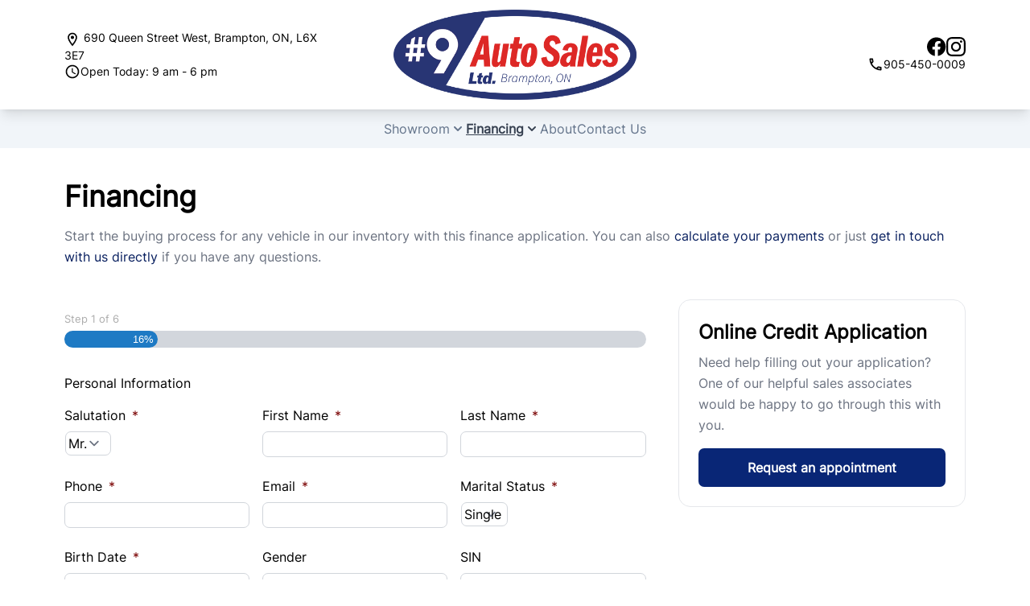

--- FILE ---
content_type: text/html; charset=UTF-8
request_url: https://9autosales.ca/financing/?vehicle_make=Toyota&vehicle_model=Corolla&vehicle_year=2021&vehicle_vin=5YFBPMBE8MP222883
body_size: 32762
content:

<!DOCTYPE html>
<html prefix="og: http://ogp.me/ns# fb: http://ogp.me/ns/fb#"
  lang="en-US">
  <head>

    <meta charset="UTF-8" />
<script type="text/javascript">
/* <![CDATA[ */
var gform;gform||(document.addEventListener("gform_main_scripts_loaded",function(){gform.scriptsLoaded=!0}),document.addEventListener("gform/theme/scripts_loaded",function(){gform.themeScriptsLoaded=!0}),window.addEventListener("DOMContentLoaded",function(){gform.domLoaded=!0}),gform={domLoaded:!1,scriptsLoaded:!1,themeScriptsLoaded:!1,isFormEditor:()=>"function"==typeof InitializeEditor,callIfLoaded:function(o){return!(!gform.domLoaded||!gform.scriptsLoaded||!gform.themeScriptsLoaded&&!gform.isFormEditor()||(gform.isFormEditor()&&console.warn("The use of gform.initializeOnLoaded() is deprecated in the form editor context and will be removed in Gravity Forms 3.1."),o(),0))},initializeOnLoaded:function(o){gform.callIfLoaded(o)||(document.addEventListener("gform_main_scripts_loaded",()=>{gform.scriptsLoaded=!0,gform.callIfLoaded(o)}),document.addEventListener("gform/theme/scripts_loaded",()=>{gform.themeScriptsLoaded=!0,gform.callIfLoaded(o)}),window.addEventListener("DOMContentLoaded",()=>{gform.domLoaded=!0,gform.callIfLoaded(o)}))},hooks:{action:{},filter:{}},addAction:function(o,r,e,t){gform.addHook("action",o,r,e,t)},addFilter:function(o,r,e,t){gform.addHook("filter",o,r,e,t)},doAction:function(o){gform.doHook("action",o,arguments)},applyFilters:function(o){return gform.doHook("filter",o,arguments)},removeAction:function(o,r){gform.removeHook("action",o,r)},removeFilter:function(o,r,e){gform.removeHook("filter",o,r,e)},addHook:function(o,r,e,t,n){null==gform.hooks[o][r]&&(gform.hooks[o][r]=[]);var d=gform.hooks[o][r];null==n&&(n=r+"_"+d.length),gform.hooks[o][r].push({tag:n,callable:e,priority:t=null==t?10:t})},doHook:function(r,o,e){var t;if(e=Array.prototype.slice.call(e,1),null!=gform.hooks[r][o]&&((o=gform.hooks[r][o]).sort(function(o,r){return o.priority-r.priority}),o.forEach(function(o){"function"!=typeof(t=o.callable)&&(t=window[t]),"action"==r?t.apply(null,e):e[0]=t.apply(null,e)})),"filter"==r)return e[0]},removeHook:function(o,r,t,n){var e;null!=gform.hooks[o][r]&&(e=(e=gform.hooks[o][r]).filter(function(o,r,e){return!!(null!=n&&n!=o.tag||null!=t&&t!=o.priority)}),gform.hooks[o][r]=e)}});
/* ]]> */
</script>

    <meta http-equiv="X-UA-Compatible" content="IE=edge" />
    <meta name="viewport" content="width=device-width, initial-scale=1" />

        <meta name="msapplication-square70x70logo"
      content="/dist/img/icons/windows-tile-70x70.png" />
    <meta name="msapplication-square150x150logo"
      content="/dist/img/icons/windows-tile-150x150.png" />
    <meta name="msapplication-square310x310logo"
      content="/dist/img/icons/windows-tile-310x310.png" />
    <meta name="msapplication-TileImage"
      content="/dist/img/icons/windows-tile-144x144.png" />
    <meta name="msapplication-TileColor" content="#fff" />
    <link rel="apple-touch-icon-precomposed"
      sizes="152x152"
      href="/dist/img/icons/apple-touch-icon-152x152-precomposed.png" />
    <link rel="apple-touch-icon-precomposed"
      sizes="120x120"
      href="/dist/img/icons/apple-touch-icon-120x120-precomposed.png" />
    <link rel="apple-touch-icon-precomposed"
      sizes="76x76"
      href="/dist/img/icons/apple-touch-icon-76x76-precomposed.png" />
    <link rel="apple-touch-icon-precomposed"
      sizes="60x60"
      href="/dist/img/icons/apple-touch-icon-60x60-precomposed.png" />
    <link rel="apple-touch-icon-precomposed"
      sizes="144x144"
      href="/dist/img/icons/apple-touch-icon-144x144-precomposed.png" />
    <link rel="apple-touch-icon-precomposed"
      sizes="114x114"
      href="/dist/img/icons/apple-touch-icon-114x114-precomposed.png" />
    <link rel="apple-touch-icon-precomposed"
      sizes="72x72"
      href="/dist/img/icons/apple-touch-icon-72x72-precomposed.png" />
    <link rel="apple-touch-icon"
      sizes="57x57"
      href="/dist/img/icons/apple-touch-icon.png" />

              <meta property="og:image"
        content="https://assets.carpages.ca/dealersite/prod-wp-dealerpage-plus/uploads/sites/894/2023/10/9-auto-sales-logo.png" />
    
            

        

        



  <script>
      (function(b,o,i,l,e,r){b.GoogleAnalyticsObject=l;b[l]||(b[l]=
          function(){(b[l].q=b[l].q||[]).push(arguments)});b[l].l=+new Date;
          e=o.createElement(i);r=o.getElementsByTagName(i)[0];
          e.src='//www.google-analytics.com/analytics.js';
          r.parentNode.insertBefore(e,r)}(window,document,'script','ga'));
      ga('create', 'UA-368718-3');
      ga('send', 'pageview');

      
        </script>

        <script>
    var CarGurus = window.CarGurus || {}; window.CarGurus = CarGurus;
    CarGurus.DealRatingBadge = window.CarGurus.DealRatingBadge || {};
    CarGurus.DealRatingBadge.options = {
        "style": "STYLE1",
        "minRating": "FAIR_PRICE",
        "defaultHeight": "60"
    };

    document.addEventListener("DOMContentLoaded", function() {
        var script = document.createElement('script');
        script.src = "https://static.cargurus.com/js/api/en_CA/1.0/dealratingbadge.js";
        script.async = true;
        var entry = document.getElementsByTagName('script')[0];
        entry.parentNode.insertBefore(script, entry);
    });
</script>

        <script>(function(w,d,s,l,i){w[l]=w[l]||[];w[l].push({'gtm.start':
    new Date().getTime(),event:'gtm.js'});var f=d.getElementsByTagName(s)[0],
    j=d.createElement(s),dl=l!='dataLayer'?'&l='+l:'';j.async=true;j.src=
    'https://www.googletagmanager.com/gtm.js?id='+i+dl;f.parentNode.insertBefore(j,f);
    })(window,document,'script','dataLayer','GTM-NKSM39D');</script>

        <meta name='robots' content='index, follow, max-image-preview:large, max-snippet:-1, max-video-preview:-1' />

<!-- Google Tag Manager for WordPress by gtm4wp.com -->
<script data-cfasync="false" data-pagespeed-no-defer>
	var gtm4wp_datalayer_name = "dataLayer";
	var dataLayer = dataLayer || [];
</script>
<!-- End Google Tag Manager for WordPress by gtm4wp.com -->
	<!-- This site is optimized with the Yoast SEO plugin v25.9 - https://yoast.com/wordpress/plugins/seo/ -->
	<title>Car Financing Available In Brampton, ON - #9 Auto Sales Auto Loans</title>
	<meta name="description" content="We offer budget friendly car financing in Brampton, ON at affordable rates. Easily fill out the #9 Auto Sales online auto loan application!" />
	<link rel="canonical" href="https://9autosales.ca/financing/" />
	<meta property="og:locale" content="en_US" />
	<meta property="og:type" content="article" />
	<meta property="og:title" content="Car Financing Available In Brampton, ON - #9 Auto Sales Auto Loans" />
	<meta property="og:description" content="We offer budget friendly car financing in Brampton, ON at affordable rates. Easily fill out the #9 Auto Sales online auto loan application!" />
	<meta property="og:url" content="https://9autosales.ca/financing/" />
	<meta property="og:site_name" content="#9 Auto Sales" />
	<meta property="article:modified_time" content="2023-10-12T14:06:51+00:00" />
	<meta name="twitter:card" content="summary_large_image" />
	<script type="application/ld+json" class="yoast-schema-graph">{"@context":"https://schema.org","@graph":[{"@type":"WebPage","@id":"https://9autosales.ca/financing/","url":"https://9autosales.ca/financing/","name":"Car Financing Available In Brampton, ON - #9 Auto Sales Auto Loans","isPartOf":{"@id":"https://9autosales.ca/#website"},"datePublished":"2021-12-13T16:09:34+00:00","dateModified":"2023-10-12T14:06:51+00:00","description":"We offer budget friendly car financing in Brampton, ON at affordable rates. Easily fill out the #9 Auto Sales online auto loan application!","breadcrumb":{"@id":"https://9autosales.ca/financing/#breadcrumb"},"inLanguage":"en-US","potentialAction":[{"@type":"ReadAction","target":["https://9autosales.ca/financing/"]}]},{"@type":"BreadcrumbList","@id":"https://9autosales.ca/financing/#breadcrumb","itemListElement":[{"@type":"ListItem","position":1,"name":"Home","item":"https://9autosales.ca/"},{"@type":"ListItem","position":2,"name":"Financing"}]},{"@type":"WebSite","@id":"https://9autosales.ca/#website","url":"https://9autosales.ca/","name":"#9 Auto Sales","description":"Brampton, ON","publisher":{"@id":"https://9autosales.ca/#organization"},"potentialAction":[{"@type":"SearchAction","target":{"@type":"EntryPoint","urlTemplate":"https://9autosales.ca/?s={search_term_string}"},"query-input":{"@type":"PropertyValueSpecification","valueRequired":true,"valueName":"search_term_string"}}],"inLanguage":"en-US"},{"@type":"Organization","@id":"https://9autosales.ca/#organization","name":"#9 Auto Sales","url":"https://9autosales.ca/","logo":{"@type":"ImageObject","inLanguage":"en-US","@id":"https://9autosales.ca/#/schema/logo/image/","url":"https://assets.carpages.ca/dealersite/prod-wp-dealerpage-plus/uploads/sites/894/2023/10/9-auto-sales-logo.png","contentUrl":"https://assets.carpages.ca/dealersite/prod-wp-dealerpage-plus/uploads/sites/894/2023/10/9-auto-sales-logo.png","width":555,"height":206,"caption":"#9 Auto Sales"},"image":{"@id":"https://9autosales.ca/#/schema/logo/image/"}}]}</script>
	<!-- / Yoast SEO plugin. -->


<script type='application/javascript'>console.log('PixelYourSite Free version 9.4.0.1');</script>
<link rel='dns-prefetch' href='//dealerpage.ca' />
<link rel='dns-prefetch' href='//assets.carpages.ca' />
<link rel="alternate" type="application/rss+xml" title="#9 Auto Sales &raquo; Feed" href="https://9autosales.ca/feed/" />
<script type="text/javascript">
/* <![CDATA[ */
window._wpemojiSettings = {"baseUrl":"https:\/\/s.w.org\/images\/core\/emoji\/15.0.3\/72x72\/","ext":".png","svgUrl":"https:\/\/s.w.org\/images\/core\/emoji\/15.0.3\/svg\/","svgExt":".svg","source":{"concatemoji":"https:\/\/9autosales.ca\/cms\/wp-includes\/js\/wp-emoji-release.min.js?ver=6.6.4"}};
/*! This file is auto-generated */
!function(i,n){var o,s,e;function c(e){try{var t={supportTests:e,timestamp:(new Date).valueOf()};sessionStorage.setItem(o,JSON.stringify(t))}catch(e){}}function p(e,t,n){e.clearRect(0,0,e.canvas.width,e.canvas.height),e.fillText(t,0,0);var t=new Uint32Array(e.getImageData(0,0,e.canvas.width,e.canvas.height).data),r=(e.clearRect(0,0,e.canvas.width,e.canvas.height),e.fillText(n,0,0),new Uint32Array(e.getImageData(0,0,e.canvas.width,e.canvas.height).data));return t.every(function(e,t){return e===r[t]})}function u(e,t,n){switch(t){case"flag":return n(e,"\ud83c\udff3\ufe0f\u200d\u26a7\ufe0f","\ud83c\udff3\ufe0f\u200b\u26a7\ufe0f")?!1:!n(e,"\ud83c\uddfa\ud83c\uddf3","\ud83c\uddfa\u200b\ud83c\uddf3")&&!n(e,"\ud83c\udff4\udb40\udc67\udb40\udc62\udb40\udc65\udb40\udc6e\udb40\udc67\udb40\udc7f","\ud83c\udff4\u200b\udb40\udc67\u200b\udb40\udc62\u200b\udb40\udc65\u200b\udb40\udc6e\u200b\udb40\udc67\u200b\udb40\udc7f");case"emoji":return!n(e,"\ud83d\udc26\u200d\u2b1b","\ud83d\udc26\u200b\u2b1b")}return!1}function f(e,t,n){var r="undefined"!=typeof WorkerGlobalScope&&self instanceof WorkerGlobalScope?new OffscreenCanvas(300,150):i.createElement("canvas"),a=r.getContext("2d",{willReadFrequently:!0}),o=(a.textBaseline="top",a.font="600 32px Arial",{});return e.forEach(function(e){o[e]=t(a,e,n)}),o}function t(e){var t=i.createElement("script");t.src=e,t.defer=!0,i.head.appendChild(t)}"undefined"!=typeof Promise&&(o="wpEmojiSettingsSupports",s=["flag","emoji"],n.supports={everything:!0,everythingExceptFlag:!0},e=new Promise(function(e){i.addEventListener("DOMContentLoaded",e,{once:!0})}),new Promise(function(t){var n=function(){try{var e=JSON.parse(sessionStorage.getItem(o));if("object"==typeof e&&"number"==typeof e.timestamp&&(new Date).valueOf()<e.timestamp+604800&&"object"==typeof e.supportTests)return e.supportTests}catch(e){}return null}();if(!n){if("undefined"!=typeof Worker&&"undefined"!=typeof OffscreenCanvas&&"undefined"!=typeof URL&&URL.createObjectURL&&"undefined"!=typeof Blob)try{var e="postMessage("+f.toString()+"("+[JSON.stringify(s),u.toString(),p.toString()].join(",")+"));",r=new Blob([e],{type:"text/javascript"}),a=new Worker(URL.createObjectURL(r),{name:"wpTestEmojiSupports"});return void(a.onmessage=function(e){c(n=e.data),a.terminate(),t(n)})}catch(e){}c(n=f(s,u,p))}t(n)}).then(function(e){for(var t in e)n.supports[t]=e[t],n.supports.everything=n.supports.everything&&n.supports[t],"flag"!==t&&(n.supports.everythingExceptFlag=n.supports.everythingExceptFlag&&n.supports[t]);n.supports.everythingExceptFlag=n.supports.everythingExceptFlag&&!n.supports.flag,n.DOMReady=!1,n.readyCallback=function(){n.DOMReady=!0}}).then(function(){return e}).then(function(){var e;n.supports.everything||(n.readyCallback(),(e=n.source||{}).concatemoji?t(e.concatemoji):e.wpemoji&&e.twemoji&&(t(e.twemoji),t(e.wpemoji)))}))}((window,document),window._wpemojiSettings);
/* ]]> */
</script>
<style id='wp-emoji-styles-inline-css' type='text/css'>

	img.wp-smiley, img.emoji {
		display: inline !important;
		border: none !important;
		box-shadow: none !important;
		height: 1em !important;
		width: 1em !important;
		margin: 0 0.07em !important;
		vertical-align: -0.1em !important;
		background: none !important;
		padding: 0 !important;
	}
</style>
<link rel='stylesheet' id='wp-block-library-css' href='https://9autosales.ca/cms/wp-includes/css/dist/block-library/style.min.css?ver=6.6.4' type='text/css' media='all' />
<link rel='stylesheet' id='wp-components-css' href='https://9autosales.ca/cms/wp-includes/css/dist/components/style.min.css?ver=6.6.4' type='text/css' media='all' />
<link rel='stylesheet' id='wp-preferences-css' href='https://9autosales.ca/cms/wp-includes/css/dist/preferences/style.min.css?ver=6.6.4' type='text/css' media='all' />
<link rel='stylesheet' id='wp-block-editor-css' href='https://9autosales.ca/cms/wp-includes/css/dist/block-editor/style.min.css?ver=6.6.4' type='text/css' media='all' />
<link rel='stylesheet' id='popup-maker-block-library-style-css' href='https://dealerpage.ca/content/plugins/popup-maker/dist/packages/block-library-style.css?ver=dbea705cfafe089d65f1' type='text/css' media='all' />
<style id='classic-theme-styles-inline-css' type='text/css'>
/*! This file is auto-generated */
.wp-block-button__link{color:#fff;background-color:#32373c;border-radius:9999px;box-shadow:none;text-decoration:none;padding:calc(.667em + 2px) calc(1.333em + 2px);font-size:1.125em}.wp-block-file__button{background:#32373c;color:#fff;text-decoration:none}
</style>
<style id='global-styles-inline-css' type='text/css'>
:root{--wp--preset--aspect-ratio--square: 1;--wp--preset--aspect-ratio--4-3: 4/3;--wp--preset--aspect-ratio--3-4: 3/4;--wp--preset--aspect-ratio--3-2: 3/2;--wp--preset--aspect-ratio--2-3: 2/3;--wp--preset--aspect-ratio--16-9: 16/9;--wp--preset--aspect-ratio--9-16: 9/16;--wp--preset--color--black: #000000;--wp--preset--color--cyan-bluish-gray: #abb8c3;--wp--preset--color--white: #ffffff;--wp--preset--color--pale-pink: #f78da7;--wp--preset--color--vivid-red: #cf2e2e;--wp--preset--color--luminous-vivid-orange: #ff6900;--wp--preset--color--luminous-vivid-amber: #fcb900;--wp--preset--color--light-green-cyan: #7bdcb5;--wp--preset--color--vivid-green-cyan: #00d084;--wp--preset--color--pale-cyan-blue: #8ed1fc;--wp--preset--color--vivid-cyan-blue: #0693e3;--wp--preset--color--vivid-purple: #9b51e0;--wp--preset--gradient--vivid-cyan-blue-to-vivid-purple: linear-gradient(135deg,rgba(6,147,227,1) 0%,rgb(155,81,224) 100%);--wp--preset--gradient--light-green-cyan-to-vivid-green-cyan: linear-gradient(135deg,rgb(122,220,180) 0%,rgb(0,208,130) 100%);--wp--preset--gradient--luminous-vivid-amber-to-luminous-vivid-orange: linear-gradient(135deg,rgba(252,185,0,1) 0%,rgba(255,105,0,1) 100%);--wp--preset--gradient--luminous-vivid-orange-to-vivid-red: linear-gradient(135deg,rgba(255,105,0,1) 0%,rgb(207,46,46) 100%);--wp--preset--gradient--very-light-gray-to-cyan-bluish-gray: linear-gradient(135deg,rgb(238,238,238) 0%,rgb(169,184,195) 100%);--wp--preset--gradient--cool-to-warm-spectrum: linear-gradient(135deg,rgb(74,234,220) 0%,rgb(151,120,209) 20%,rgb(207,42,186) 40%,rgb(238,44,130) 60%,rgb(251,105,98) 80%,rgb(254,248,76) 100%);--wp--preset--gradient--blush-light-purple: linear-gradient(135deg,rgb(255,206,236) 0%,rgb(152,150,240) 100%);--wp--preset--gradient--blush-bordeaux: linear-gradient(135deg,rgb(254,205,165) 0%,rgb(254,45,45) 50%,rgb(107,0,62) 100%);--wp--preset--gradient--luminous-dusk: linear-gradient(135deg,rgb(255,203,112) 0%,rgb(199,81,192) 50%,rgb(65,88,208) 100%);--wp--preset--gradient--pale-ocean: linear-gradient(135deg,rgb(255,245,203) 0%,rgb(182,227,212) 50%,rgb(51,167,181) 100%);--wp--preset--gradient--electric-grass: linear-gradient(135deg,rgb(202,248,128) 0%,rgb(113,206,126) 100%);--wp--preset--gradient--midnight: linear-gradient(135deg,rgb(2,3,129) 0%,rgb(40,116,252) 100%);--wp--preset--font-size--small: 13px;--wp--preset--font-size--medium: 20px;--wp--preset--font-size--large: 36px;--wp--preset--font-size--x-large: 42px;--wp--preset--spacing--20: 0.44rem;--wp--preset--spacing--30: 0.67rem;--wp--preset--spacing--40: 1rem;--wp--preset--spacing--50: 1.5rem;--wp--preset--spacing--60: 2.25rem;--wp--preset--spacing--70: 3.38rem;--wp--preset--spacing--80: 5.06rem;--wp--preset--shadow--natural: 6px 6px 9px rgba(0, 0, 0, 0.2);--wp--preset--shadow--deep: 12px 12px 50px rgba(0, 0, 0, 0.4);--wp--preset--shadow--sharp: 6px 6px 0px rgba(0, 0, 0, 0.2);--wp--preset--shadow--outlined: 6px 6px 0px -3px rgba(255, 255, 255, 1), 6px 6px rgba(0, 0, 0, 1);--wp--preset--shadow--crisp: 6px 6px 0px rgba(0, 0, 0, 1);}:where(.is-layout-flex){gap: 0.5em;}:where(.is-layout-grid){gap: 0.5em;}body .is-layout-flex{display: flex;}.is-layout-flex{flex-wrap: wrap;align-items: center;}.is-layout-flex > :is(*, div){margin: 0;}body .is-layout-grid{display: grid;}.is-layout-grid > :is(*, div){margin: 0;}:where(.wp-block-columns.is-layout-flex){gap: 2em;}:where(.wp-block-columns.is-layout-grid){gap: 2em;}:where(.wp-block-post-template.is-layout-flex){gap: 1.25em;}:where(.wp-block-post-template.is-layout-grid){gap: 1.25em;}.has-black-color{color: var(--wp--preset--color--black) !important;}.has-cyan-bluish-gray-color{color: var(--wp--preset--color--cyan-bluish-gray) !important;}.has-white-color{color: var(--wp--preset--color--white) !important;}.has-pale-pink-color{color: var(--wp--preset--color--pale-pink) !important;}.has-vivid-red-color{color: var(--wp--preset--color--vivid-red) !important;}.has-luminous-vivid-orange-color{color: var(--wp--preset--color--luminous-vivid-orange) !important;}.has-luminous-vivid-amber-color{color: var(--wp--preset--color--luminous-vivid-amber) !important;}.has-light-green-cyan-color{color: var(--wp--preset--color--light-green-cyan) !important;}.has-vivid-green-cyan-color{color: var(--wp--preset--color--vivid-green-cyan) !important;}.has-pale-cyan-blue-color{color: var(--wp--preset--color--pale-cyan-blue) !important;}.has-vivid-cyan-blue-color{color: var(--wp--preset--color--vivid-cyan-blue) !important;}.has-vivid-purple-color{color: var(--wp--preset--color--vivid-purple) !important;}.has-black-background-color{background-color: var(--wp--preset--color--black) !important;}.has-cyan-bluish-gray-background-color{background-color: var(--wp--preset--color--cyan-bluish-gray) !important;}.has-white-background-color{background-color: var(--wp--preset--color--white) !important;}.has-pale-pink-background-color{background-color: var(--wp--preset--color--pale-pink) !important;}.has-vivid-red-background-color{background-color: var(--wp--preset--color--vivid-red) !important;}.has-luminous-vivid-orange-background-color{background-color: var(--wp--preset--color--luminous-vivid-orange) !important;}.has-luminous-vivid-amber-background-color{background-color: var(--wp--preset--color--luminous-vivid-amber) !important;}.has-light-green-cyan-background-color{background-color: var(--wp--preset--color--light-green-cyan) !important;}.has-vivid-green-cyan-background-color{background-color: var(--wp--preset--color--vivid-green-cyan) !important;}.has-pale-cyan-blue-background-color{background-color: var(--wp--preset--color--pale-cyan-blue) !important;}.has-vivid-cyan-blue-background-color{background-color: var(--wp--preset--color--vivid-cyan-blue) !important;}.has-vivid-purple-background-color{background-color: var(--wp--preset--color--vivid-purple) !important;}.has-black-border-color{border-color: var(--wp--preset--color--black) !important;}.has-cyan-bluish-gray-border-color{border-color: var(--wp--preset--color--cyan-bluish-gray) !important;}.has-white-border-color{border-color: var(--wp--preset--color--white) !important;}.has-pale-pink-border-color{border-color: var(--wp--preset--color--pale-pink) !important;}.has-vivid-red-border-color{border-color: var(--wp--preset--color--vivid-red) !important;}.has-luminous-vivid-orange-border-color{border-color: var(--wp--preset--color--luminous-vivid-orange) !important;}.has-luminous-vivid-amber-border-color{border-color: var(--wp--preset--color--luminous-vivid-amber) !important;}.has-light-green-cyan-border-color{border-color: var(--wp--preset--color--light-green-cyan) !important;}.has-vivid-green-cyan-border-color{border-color: var(--wp--preset--color--vivid-green-cyan) !important;}.has-pale-cyan-blue-border-color{border-color: var(--wp--preset--color--pale-cyan-blue) !important;}.has-vivid-cyan-blue-border-color{border-color: var(--wp--preset--color--vivid-cyan-blue) !important;}.has-vivid-purple-border-color{border-color: var(--wp--preset--color--vivid-purple) !important;}.has-vivid-cyan-blue-to-vivid-purple-gradient-background{background: var(--wp--preset--gradient--vivid-cyan-blue-to-vivid-purple) !important;}.has-light-green-cyan-to-vivid-green-cyan-gradient-background{background: var(--wp--preset--gradient--light-green-cyan-to-vivid-green-cyan) !important;}.has-luminous-vivid-amber-to-luminous-vivid-orange-gradient-background{background: var(--wp--preset--gradient--luminous-vivid-amber-to-luminous-vivid-orange) !important;}.has-luminous-vivid-orange-to-vivid-red-gradient-background{background: var(--wp--preset--gradient--luminous-vivid-orange-to-vivid-red) !important;}.has-very-light-gray-to-cyan-bluish-gray-gradient-background{background: var(--wp--preset--gradient--very-light-gray-to-cyan-bluish-gray) !important;}.has-cool-to-warm-spectrum-gradient-background{background: var(--wp--preset--gradient--cool-to-warm-spectrum) !important;}.has-blush-light-purple-gradient-background{background: var(--wp--preset--gradient--blush-light-purple) !important;}.has-blush-bordeaux-gradient-background{background: var(--wp--preset--gradient--blush-bordeaux) !important;}.has-luminous-dusk-gradient-background{background: var(--wp--preset--gradient--luminous-dusk) !important;}.has-pale-ocean-gradient-background{background: var(--wp--preset--gradient--pale-ocean) !important;}.has-electric-grass-gradient-background{background: var(--wp--preset--gradient--electric-grass) !important;}.has-midnight-gradient-background{background: var(--wp--preset--gradient--midnight) !important;}.has-small-font-size{font-size: var(--wp--preset--font-size--small) !important;}.has-medium-font-size{font-size: var(--wp--preset--font-size--medium) !important;}.has-large-font-size{font-size: var(--wp--preset--font-size--large) !important;}.has-x-large-font-size{font-size: var(--wp--preset--font-size--x-large) !important;}
:where(.wp-block-post-template.is-layout-flex){gap: 1.25em;}:where(.wp-block-post-template.is-layout-grid){gap: 1.25em;}
:where(.wp-block-columns.is-layout-flex){gap: 2em;}:where(.wp-block-columns.is-layout-grid){gap: 2em;}
:root :where(.wp-block-pullquote){font-size: 1.5em;line-height: 1.6;}
</style>
<link rel='stylesheet' id='dealersite_core_styles-css' href='https://dealerpage.ca/content/mu-plugins/dealersite-core/dist/style.css?ver=1.12.5' type='text/css' media='all' />
<link rel='stylesheet' id='dealersite_slider_styles-css' href='https://dealerpage.ca/content/mu-plugins/dealersite-core/dist/lib/slider/slider.css?ver=1.12.5' type='text/css' media='all' />
<link rel='stylesheet' id='slick-carousel-styles-css' href='https://dealerpage.ca/content/mu-plugins/dealersite-core/dist/lib/slick/slick.css?ver=1.12.5' type='text/css' media='all' />
<link rel='stylesheet' id='dealersite_inventory_styles-css' href='https://dealerpage.ca/content/mu-plugins/dealersite-inventory/dist/style.css?ver=1.30.1' type='text/css' media='all' />
<link rel='stylesheet' id='dealersite_inventory_lib_choices_styles-css' href='https://dealerpage.ca/content/mu-plugins/dealersite-inventory/dist/lib/choices.css?ver=1.30.1' type='text/css' media='all' />
<link rel='stylesheet' id='dealersite_inventory_lib_nouislider_styles-css' href='https://dealerpage.ca/content/mu-plugins/dealersite-inventory/dist/lib/nouislider.css?ver=1.30.1' type='text/css' media='all' />
<link rel='stylesheet' id='theme_styles-css' href='https://dealerpage.ca/content/themes/dealerpage-theme-01/dist/css/theme.css?ver=1.0.1' type='text/css' media='all' />
<link rel='stylesheet' id='popup-maker-site-css' href='//assets.carpages.ca/dealersite/prod-wp-dealerpage-plus/uploads/sites/894/pum/pum-site-styles-894.css?generated=1724442682&#038;ver=1.21.5' type='text/css' media='all' />
<link rel='stylesheet' id='custom-frontend-style-css' href='https://dealerpage.ca/content/plugins/wp-custom-admin-interface/inc/frontendstyle.css?ver=7.40' type='text/css' media='all' />
<style id='custom-frontend-style-inline-css' type='text/css'>
/* Hide My Sites button from admin bar */
#wp-admin-bar-my-sites{display:none}

/* Hide new button from admin bar */
#wp-admin-bar-new-content{display:none}

/* Hide yoast button from admin bar */
#wp-admin-bar-wpseo-menu{display:none}

/* Hide customize button from admin bar */
#wp-admin-bar-customize{display:none}

/* Hide site name button from admin bar */
#wp-admin-bar-site-name{display:none}

/* Hide WP logo button from admin bar */
#wp-admin-bar-wp-logo{display:none}
</style>
<link rel='stylesheet' id='dashicons-css' href='https://9autosales.ca/cms/wp-includes/css/dashicons.min.css?ver=6.6.4' type='text/css' media='all' />
<style id='rocket-lazyload-inline-css' type='text/css'>
.rll-youtube-player{position:relative;padding-bottom:56.23%;height:0;overflow:hidden;max-width:100%;}.rll-youtube-player:focus-within{outline: 2px solid currentColor;outline-offset: 5px;}.rll-youtube-player iframe{position:absolute;top:0;left:0;width:100%;height:100%;z-index:100;background:0 0}.rll-youtube-player img{bottom:0;display:block;left:0;margin:auto;max-width:100%;width:100%;position:absolute;right:0;top:0;border:none;height:auto;-webkit-transition:.4s all;-moz-transition:.4s all;transition:.4s all}.rll-youtube-player img:hover{-webkit-filter:brightness(75%)}.rll-youtube-player .play{height:100%;width:100%;left:0;top:0;position:absolute;background:url(https://dealerpage.ca/content/plugins/rocket-lazy-load/assets/img/youtube.png) no-repeat center;background-color: transparent !important;cursor:pointer;border:none;}
</style>
<script type="text/javascript" src="https://9autosales.ca/cms/wp-includes/js/jquery/jquery.min.js?ver=3.7.1" id="jquery-core-js"></script>
<script type="text/javascript" src="https://9autosales.ca/cms/wp-includes/js/jquery/jquery-migrate.min.js?ver=3.4.1" id="jquery-migrate-js"></script>
<script type="text/javascript" src="https://dealerpage.ca/content/plugins/handl-utm-grabber/js/js.cookie.js?ver=6.6.4" id="js.cookie-js"></script>
<script type="text/javascript" id="handl-utm-grabber-js-extra">
/* <![CDATA[ */
var handl_utm = [];
/* ]]> */
</script>
<script type="text/javascript" src="https://dealerpage.ca/content/plugins/handl-utm-grabber/js/handl-utm-grabber.js?ver=6.6.4" id="handl-utm-grabber-js"></script>
<script type="text/javascript" src="https://dealerpage.ca/content/plugins/pixelyoursite/dist/scripts/jquery.bind-first-0.2.3.min.js?ver=6.6.4" id="jquery-bind-first-js"></script>
<script type="text/javascript" src="https://dealerpage.ca/content/plugins/pixelyoursite/dist/scripts/js.cookie-2.1.3.min.js?ver=2.1.3" id="js-cookie-pys-js"></script>
<script type="text/javascript" id="pys-js-extra">
/* <![CDATA[ */
var pysOptions = {"staticEvents":[],"dynamicEvents":[],"triggerEvents":[],"triggerEventTypes":[],"debug":"","siteUrl":"https:\/\/9autosales.ca\/cms","ajaxUrl":"https:\/\/9autosales.ca\/cms\/wp-admin\/admin-ajax.php","ajax_event":"902f0eef5d","enable_remove_download_url_param":"1","cookie_duration":"7","last_visit_duration":"60","enable_success_send_form":"","ajaxForServerEvent":"1","gdpr":{"ajax_enabled":false,"all_disabled_by_api":false,"facebook_disabled_by_api":false,"analytics_disabled_by_api":false,"google_ads_disabled_by_api":false,"pinterest_disabled_by_api":false,"bing_disabled_by_api":false,"externalID_disabled_by_api":false,"facebook_prior_consent_enabled":true,"analytics_prior_consent_enabled":true,"google_ads_prior_consent_enabled":null,"pinterest_prior_consent_enabled":true,"bing_prior_consent_enabled":true,"cookiebot_integration_enabled":false,"cookiebot_facebook_consent_category":"marketing","cookiebot_analytics_consent_category":"statistics","cookiebot_tiktok_consent_category":"marketing","cookiebot_google_ads_consent_category":null,"cookiebot_pinterest_consent_category":"marketing","cookiebot_bing_consent_category":"marketing","consent_magic_integration_enabled":false,"real_cookie_banner_integration_enabled":false,"cookie_notice_integration_enabled":false,"cookie_law_info_integration_enabled":false},"cookie":{"disabled_all_cookie":false,"disabled_advanced_form_data_cookie":false,"disabled_landing_page_cookie":false,"disabled_first_visit_cookie":false,"disabled_trafficsource_cookie":false,"disabled_utmTerms_cookie":false,"disabled_utmId_cookie":false},"woo":{"enabled":false},"edd":{"enabled":false}};
/* ]]> */
</script>
<script type="text/javascript" src="https://dealerpage.ca/content/plugins/pixelyoursite/dist/scripts/public.js?ver=9.4.0.1" id="pys-js"></script>
<link rel="https://api.w.org/" href="https://9autosales.ca/wp-json/" /><link rel="alternate" title="JSON" type="application/json" href="https://9autosales.ca/wp-json/wp/v2/pages/43" /><link rel="EditURI" type="application/rsd+xml" title="RSD" href="https://9autosales.ca/cms/xmlrpc.php?rsd" />
<meta name="generator" content="WordPress 6.6.4" />
<link rel='shortlink' href='https://9autosales.ca/?p=43' />
<link rel="alternate" title="oEmbed (JSON)" type="application/json+oembed" href="https://9autosales.ca/wp-json/oembed/1.0/embed?url=https%3A%2F%2F9autosales.ca%2Ffinancing%2F" />
<link rel="alternate" title="oEmbed (XML)" type="text/xml+oembed" href="https://9autosales.ca/wp-json/oembed/1.0/embed?url=https%3A%2F%2F9autosales.ca%2Ffinancing%2F&#038;format=xml" />
<script type="text/javascript">

/* <![CDATA[ */

var themosis = {

ajaxurl: "https:\/\/9autosales.ca\/cms\/wp-admin\/admin-ajax.php",

themeColor: "custom",

};

/* ]]> */

</script><meta name="csrf-token" content="EDK6TB9zUVc8zr9VP4g66PuWe71uVELIQrYdcTj9">
<!-- Google Tag Manager for WordPress by gtm4wp.com -->
<!-- GTM Container placement set to footer -->
<script data-cfasync="false" data-pagespeed-no-defer>
</script>
<!-- End Google Tag Manager for WordPress by gtm4wp.com --><script type='application/javascript'>console.warn('PixelYourSite: no pixel configured.');</script>
<link rel="icon" href="https://assets.carpages.ca/dealersite/prod-wp-dealerpage-plus/uploads/sites/894/2023/10/favicon.png" sizes="32x32" />
<link rel="icon" href="https://assets.carpages.ca/dealersite/prod-wp-dealerpage-plus/uploads/sites/894/2023/10/favicon.png" sizes="192x192" />
<link rel="apple-touch-icon" href="https://assets.carpages.ca/dealersite/prod-wp-dealerpage-plus/uploads/sites/894/2023/10/favicon.png" />
<meta name="msapplication-TileImage" content="https://assets.carpages.ca/dealersite/prod-wp-dealerpage-plus/uploads/sites/894/2023/10/favicon.png" />
<noscript><style id="rocket-lazyload-nojs-css">.rll-youtube-player, [data-lazy-src]{display:none !important;}</style></noscript>

        
    <style>
      :root {
      --theme-custom-color-50: rgb(206 212 228);
--theme-custom-color-rgb-50: 206 212 228;
--theme-custom-color-100: rgb(157 169 201);
--theme-custom-color-rgb-100: 157 169 201;
--theme-custom-color-200: rgb(108 125 173);
--theme-custom-color-rgb-200: 108 125 173;
--theme-custom-color-300: rgb(83 104 160);
--theme-custom-color-rgb-300: 83 104 160;
--theme-custom-color-400: rgb(59 82 146);
--theme-custom-color-rgb-400: 59 82 146;
--theme-custom-color-500: rgb(34 60 132);
--theme-custom-color-rgb-500: 34 60 132;
--theme-custom-color-600: rgb(9 38 118);
--theme-custom-color-rgb-600: 9 38 118;
--theme-custom-color-700: rgb(8 31 95);
--theme-custom-color-rgb-700: 8 31 95;
--theme-custom-color-800: rgb(6 23 71);
--theme-custom-color-rgb-800: 6 23 71;
--theme-custom-color-900: rgb(4 16 48);
--theme-custom-color-rgb-900: 4 16 48;
      --theme-color-rgb-50: var(--theme-custom-color-rgb-50);
--theme-color-rgb-100: var(--theme-custom-color-rgb-100);
--theme-color-rgb-200: var(--theme-custom-color-rgb-200);
--theme-color-rgb-300: var(--theme-custom-color-rgb-300);
--theme-color-rgb-400: var(--theme-custom-color-rgb-400);
--theme-color-rgb-500: var(--theme-custom-color-rgb-500);
--theme-color-rgb-600: var(--theme-custom-color-rgb-600);
--theme-color-rgb-700: var(--theme-custom-color-rgb-700);
--theme-color-rgb-800: var(--theme-custom-color-rgb-800);
--theme-color-rgb-900: var(--theme-custom-color-rgb-900);

      --header-background-color-50: rgb(255 255 255);
--header-background-color-rgb-50: 255 255 255;
--header-background-color-100: rgb(255 255 255);
--header-background-color-rgb-100: 255 255 255;
--header-background-color-200: rgb(255 255 255);
--header-background-color-rgb-200: 255 255 255;
--header-background-color-300: rgb(255 255 255);
--header-background-color-rgb-300: 255 255 255;
--header-background-color-400: rgb(255 255 255);
--header-background-color-rgb-400: 255 255 255;
--header-background-color-500: rgb(255 255 255);
--header-background-color-rgb-500: 255 255 255;
--header-background-color-600: rgb(255 255 255);
--header-background-color-rgb-600: 255 255 255;
--header-background-color-700: rgb(204 204 204);
--header-background-color-rgb-700: 204 204 204;
--header-background-color-800: rgb(153 153 153);
--header-background-color-rgb-800: 153 153 153;
--header-background-color-900: rgb(102 102 102);
--header-background-color-rgb-900: 102 102 102;
      --header-background-rgb-50: var(--header-background-color-rgb-50);
--header-background-rgb-100: var(--header-background-color-rgb-100);
--header-background-rgb-200: var(--header-background-color-rgb-200);
--header-background-rgb-300: var(--header-background-color-rgb-300);
--header-background-rgb-400: var(--header-background-color-rgb-400);
--header-background-rgb-500: var(--header-background-color-rgb-500);
--header-background-rgb-600: var(--header-background-color-rgb-600);
--header-background-rgb-700: var(--header-background-color-rgb-700);
--header-background-rgb-800: var(--header-background-color-rgb-800);
--header-background-rgb-900: var(--header-background-color-rgb-900);

      --header-text-color-50: rgb(204 204 204);
--header-text-color-rgb-50: 204 204 204;
--header-text-color-100: rgb(153 153 153);
--header-text-color-rgb-100: 153 153 153;
--header-text-color-200: rgb(102 102 102);
--header-text-color-rgb-200: 102 102 102;
--header-text-color-300: rgb(77 77 77);
--header-text-color-rgb-300: 77 77 77;
--header-text-color-400: rgb(51 51 51);
--header-text-color-rgb-400: 51 51 51;
--header-text-color-500: rgb(26 26 26);
--header-text-color-rgb-500: 26 26 26;
--header-text-color-600: rgb(0 0 0);
--header-text-color-rgb-600: 0 0 0;
--header-text-color-700: rgb(0 0 0);
--header-text-color-rgb-700: 0 0 0;
--header-text-color-800: rgb(0 0 0);
--header-text-color-rgb-800: 0 0 0;
--header-text-color-900: rgb(0 0 0);
--header-text-color-rgb-900: 0 0 0;
      --header-text-rgb-50: var(--header-text-color-rgb-50);
--header-text-rgb-100: var(--header-text-color-rgb-100);
--header-text-rgb-200: var(--header-text-color-rgb-200);
--header-text-rgb-300: var(--header-text-color-rgb-300);
--header-text-rgb-400: var(--header-text-color-rgb-400);
--header-text-rgb-500: var(--header-text-color-rgb-500);
--header-text-rgb-600: var(--header-text-color-rgb-600);
--header-text-rgb-700: var(--header-text-color-rgb-700);
--header-text-rgb-800: var(--header-text-color-rgb-800);
--header-text-rgb-900: var(--header-text-color-rgb-900);

      --footer-background-color-50: rgb(204 204 204);
--footer-background-color-rgb-50: 204 204 204;
--footer-background-color-100: rgb(153 153 153);
--footer-background-color-rgb-100: 153 153 153;
--footer-background-color-200: rgb(102 102 102);
--footer-background-color-rgb-200: 102 102 102;
--footer-background-color-300: rgb(77 77 77);
--footer-background-color-rgb-300: 77 77 77;
--footer-background-color-400: rgb(51 51 51);
--footer-background-color-rgb-400: 51 51 51;
--footer-background-color-500: rgb(26 26 26);
--footer-background-color-rgb-500: 26 26 26;
--footer-background-color-600: rgb(0 0 0);
--footer-background-color-rgb-600: 0 0 0;
--footer-background-color-700: rgb(0 0 0);
--footer-background-color-rgb-700: 0 0 0;
--footer-background-color-800: rgb(0 0 0);
--footer-background-color-rgb-800: 0 0 0;
--footer-background-color-900: rgb(0 0 0);
--footer-background-color-rgb-900: 0 0 0;
      --footer-background-rgb-50: var(--footer-background-color-rgb-50);
--footer-background-rgb-100: var(--footer-background-color-rgb-100);
--footer-background-rgb-200: var(--footer-background-color-rgb-200);
--footer-background-rgb-300: var(--footer-background-color-rgb-300);
--footer-background-rgb-400: var(--footer-background-color-rgb-400);
--footer-background-rgb-500: var(--footer-background-color-rgb-500);
--footer-background-rgb-600: var(--footer-background-color-rgb-600);
--footer-background-rgb-700: var(--footer-background-color-rgb-700);
--footer-background-rgb-800: var(--footer-background-color-rgb-800);
--footer-background-rgb-900: var(--footer-background-color-rgb-900);

      --footer-text-color-50: rgb(255 255 255);
--footer-text-color-rgb-50: 255 255 255;
--footer-text-color-100: rgb(255 255 255);
--footer-text-color-rgb-100: 255 255 255;
--footer-text-color-200: rgb(255 255 255);
--footer-text-color-rgb-200: 255 255 255;
--footer-text-color-300: rgb(255 255 255);
--footer-text-color-rgb-300: 255 255 255;
--footer-text-color-400: rgb(255 255 255);
--footer-text-color-rgb-400: 255 255 255;
--footer-text-color-500: rgb(255 255 255);
--footer-text-color-rgb-500: 255 255 255;
--footer-text-color-600: rgb(255 255 255);
--footer-text-color-rgb-600: 255 255 255;
--footer-text-color-700: rgb(204 204 204);
--footer-text-color-rgb-700: 204 204 204;
--footer-text-color-800: rgb(153 153 153);
--footer-text-color-rgb-800: 153 153 153;
--footer-text-color-900: rgb(102 102 102);
--footer-text-color-rgb-900: 102 102 102;
      --footer-text-rgb-50: var(--footer-text-color-rgb-50);
--footer-text-rgb-100: var(--footer-text-color-rgb-100);
--footer-text-rgb-200: var(--footer-text-color-rgb-200);
--footer-text-rgb-300: var(--footer-text-color-rgb-300);
--footer-text-rgb-400: var(--footer-text-color-rgb-400);
--footer-text-rgb-500: var(--footer-text-color-rgb-500);
--footer-text-rgb-600: var(--footer-text-color-rgb-600);
--footer-text-rgb-700: var(--footer-text-color-rgb-700);
--footer-text-rgb-800: var(--footer-text-color-rgb-800);
--footer-text-rgb-900: var(--footer-text-color-rgb-900);

      --button-background-color-50: rgb(230 208 205);
--button-background-color-rgb-50: 230 208 205;
--button-background-color-100: rgb(205 160 154);
--button-background-color-rgb-100: 205 160 154;
--button-background-color-200: rgb(179 112 103);
--button-background-color-rgb-200: 179 112 103;
--button-background-color-300: rgb(167 88 78);
--button-background-color-rgb-300: 167 88 78;
--button-background-color-400: rgb(154 64 52);
--button-background-color-rgb-400: 154 64 52;
--button-background-color-500: rgb(141 40 27);
--button-background-color-rgb-500: 141 40 27;
--button-background-color-600: rgb(128 16 1);
--button-background-color-rgb-600: 128 16 1;
--button-background-color-700: rgb(103 13 1);
--button-background-color-rgb-700: 103 13 1;
--button-background-color-800: rgb(77 10 1);
--button-background-color-rgb-800: 77 10 1;
--button-background-color-900: rgb(52 7 1);
--button-background-color-rgb-900: 52 7 1;
      --button-background-rgb-50: var(--button-background-color-rgb-50);
--button-background-rgb-100: var(--button-background-color-rgb-100);
--button-background-rgb-200: var(--button-background-color-rgb-200);
--button-background-rgb-300: var(--button-background-color-rgb-300);
--button-background-rgb-400: var(--button-background-color-rgb-400);
--button-background-rgb-500: var(--button-background-color-rgb-500);
--button-background-rgb-600: var(--button-background-color-rgb-600);
--button-background-rgb-700: var(--button-background-color-rgb-700);
--button-background-rgb-800: var(--button-background-color-rgb-800);
--button-background-rgb-900: var(--button-background-color-rgb-900);

      --button-text-color-50: rgb(255 255 255);
--button-text-color-rgb-50: 255 255 255;
--button-text-color-100: rgb(255 255 255);
--button-text-color-rgb-100: 255 255 255;
--button-text-color-200: rgb(255 255 255);
--button-text-color-rgb-200: 255 255 255;
--button-text-color-300: rgb(255 255 255);
--button-text-color-rgb-300: 255 255 255;
--button-text-color-400: rgb(255 255 255);
--button-text-color-rgb-400: 255 255 255;
--button-text-color-500: rgb(255 255 255);
--button-text-color-rgb-500: 255 255 255;
--button-text-color-600: rgb(255 255 255);
--button-text-color-rgb-600: 255 255 255;
--button-text-color-700: rgb(204 204 204);
--button-text-color-rgb-700: 204 204 204;
--button-text-color-800: rgb(153 153 153);
--button-text-color-rgb-800: 153 153 153;
--button-text-color-900: rgb(102 102 102);
--button-text-color-rgb-900: 102 102 102;
      --button-text-rgb-50: var(--button-text-color-rgb-50);
--button-text-rgb-100: var(--button-text-color-rgb-100);
--button-text-rgb-200: var(--button-text-color-rgb-200);
--button-text-rgb-300: var(--button-text-color-rgb-300);
--button-text-rgb-400: var(--button-text-color-rgb-400);
--button-text-rgb-500: var(--button-text-color-rgb-500);
--button-text-rgb-600: var(--button-text-color-rgb-600);
--button-text-rgb-700: var(--button-text-color-rgb-700);
--button-text-rgb-800: var(--button-text-color-rgb-800);
--button-text-rgb-900: var(--button-text-color-rgb-900);
      }

      body {
        font-family: 'Inter', sans-serif;
      }
    </style>

    
    
    
          <script async defer data-av-integration-name=" # 9 Auto Sales Ltd" src="https://sdk.autoverify.com/9710d0c6-7fc4-4266-b524-c06c098fdb7c/149e15b3-31bd-4e90-84ef-eeeaa2927d86/sdk.min.js"></script>
      </head>

        
  <body itemscope itemtype="http://schema.org/WebPage" class="page-template page-template-financing-application page page-id-43 wp-custom-logo" style="--logo-bg: #fff;">
    <noscript><iframe src="https://www.googletagmanager.com/ns.html?id=GTM-NKSM39D"
  height="0" width="0" style="display:none;visibility:hidden"></iframe></noscript>

    
        


<ul class="fixed top-96 right-0 hidden flex flex-col gap-y-2 z-[100]">
                                              <li class="rounded-l-full overflow-hidden shadow-md">
        <a href="/vehicles"
          class="md:flex items-center gap-1 bg-theme-500 filter hover:brightness-75 text-white px-4 py-1 relative before:bg-theme-500 transition-all duration-300 shadow-md"
          style="background-color: #0f45d9 !important"
        >
          <span class="inline-flex items-center fill-current relative z-10 dpp-icon h-5 w-5"><svg width="24" height="24" viewBox="0 0 24 24" xmlns="http://www.w3.org/2000/svg">
    <path d="M18.92 6.01C18.72 5.42 18.16 5 17.5 5H6.5C5.84 5 5.29 5.42 5.08 6.01L3 12V20C3 20.55 3.45 21 4 21H5C5.55 21 6 20.55 6 20V19H18V20C18 20.55 18.45 21 19 21H20C20.55 21 21 20.55 21 20V12L18.92 6.01ZM6.85 7H17.14L18.22 10.11H5.77L6.85 7ZM19 17H5V12H19V17Z"/>
    <path d="M7.5 16C8.32843 16 9 15.3284 9 14.5C9 13.6716 8.32843 13 7.5 13C6.67157 13 6 13.6716 6 14.5C6 15.3284 6.67157 16 7.5 16Z"/>
    <path d="M16.5 16C17.3284 16 18 15.3284 18 14.5C18 13.6716 17.3284 13 16.5 13C15.6716 13 15 13.6716 15 14.5C15 15.3284 15.6716 16 16.5 16Z"/>
</svg>
</span>
          Inventory
        </a>
      </li>
                                                      <li class="rounded-l-full overflow-hidden shadow-md">
        <a href="/pre-qualify-financing/"
          class="md:flex items-center gap-1 bg-theme-500 filter hover:brightness-75 text-white px-4 py-1 relative before:bg-theme-500 transition-all duration-300 shadow-md"
          style="background-color: #3c6ae6 !important"
        >
          <span class="inline-flex items-center fill-current relative z-10 dpp-icon h-5 w-5"><svg width="24" height="24" viewBox="0 0 24 24" xmlns="http://www.w3.org/2000/svg">
    <path d="M21.41 11.58L12.41 2.58C12.05 2.22 11.55 2 11 2H4C2.9 2 2 2.9 2 4V11C2 11.55 2.22 12.05 2.59 12.42L11.59 21.42C11.95 21.78 12.45 22 13 22C13.55 22 14.05 21.78 14.41 21.41L21.41 14.41C21.78 14.05 22 13.55 22 13C22 12.45 21.77 11.94 21.41 11.58ZM13 20.01L4 11V4H11V3.99L20 12.99L13 20.01V20.01Z"
          fill=""/>
    <path d="M6.5 8C7.32843 8 8 7.32843 8 6.5C8 5.67157 7.32843 5 6.5 5C5.67157 5 5 5.67157 5 6.5C5 7.32843 5.67157 8 6.5 8Z"
          fill=""/>
    <path d="M8.90002 12.55C8.90002 13.12 9.13002 13.62 9.50002 14L13 17.5L16.5 14C16.87 13.63 17.1 13.11 17.1 12.55C17.1 11.42 16.18 10.5 15.05 10.5C14.48 10.5 13.97 10.73 13.6 11.1L13 11.7L12.4 11.11C12.03 10.73 11.51 10.5 10.95 10.5C9.82002 10.5 8.90002 11.42 8.90002 12.55V12.55Z"
          fill=""/>
</svg>
</span>
          Financing
        </a>
      </li>
                                                      <li class="rounded-l-full overflow-hidden shadow-md">
        <a href="/vehicle-finder/"
          class="md:flex items-center gap-1 bg-theme-500 filter hover:brightness-75 text-white px-4 py-1 relative before:bg-theme-500 transition-all duration-300 shadow-md"
          style="background-color: #678cef !important"
        >
          <span class="inline-flex items-center fill-current relative z-10 dpp-icon h-5 w-5"><svg width="24" height="24" viewBox="0 0 24 24" xmlns="http://www.w3.org/2000/svg">
    <path d="M16 13C19.09 10.19 22 7.56 22 5.3C22 3.45 20.55 2 18.7 2C17.66 2 16.65 2.49 16 3.25C15.34 2.49 14.34 2 13.3 2C11.45 2 10 3.45 10 5.3C10 7.56 12.91 10.19 16 13ZM13.3 4C13.74 4 14.19 4.21 14.48 4.55L16 6.34L17.52 4.55C17.81 4.21 18.26 4 18.7 4C19.44 4 20 4.56 20 5.3C20 6.42 17.96 8.47 16 10.29C14.04 8.47 12 6.41 12 5.3C12 4.56 12.56 4 13.3 4Z"
          fill=""/>
    <path d="M19 16H17C17 14.8 16.25 13.72 15.13 13.3L8.97 11H1V22H7V20.56L14 22.5L22 20V19C22 17.34 20.66 16 19 16ZM3 20V13H5V20H3ZM13.97 20.41L7 18.48V13H8.61L14.43 15.17C14.77 15.3 15 15.63 15 16C15 16 13.01 15.95 12.7 15.85L10.32 15.06L9.69 16.96L12.07 17.75C12.58 17.92 13.11 18.01 13.65 18.01H19C19.39 18.01 19.74 18.24 19.9 18.57L13.97 20.41Z"
          fill=""/>
</svg>
</span>
          Vehicle Finder
        </a>
      </li>
          </ul>

    <div class="site flex flex-col">
      <a href="#primary-menu" class="sr-only" tabindex="0">Skip to Menu</a>
      <a href="#main" class="sr-only">Skip to Content</a>
      <a href="#footer" class="sr-only">Skip to Footer</a>

              

<header 
  id="header" 
  class="xl:hidden border-b border-slate-300 shadow-sm print:hidden bg-theme-header-back-600" 
  itemscope 
  itemtype="https://schema.org/WPHeader"
>
  
  <div>
    <div class="px-8">
      <div class="border-b py-2 text-theme-header-front-600 text-sm">
        <span class="flex items-center gap-1">
  <?xml version="1.0"?>
<svg xmlns="http://www.w3.org/2000/svg" width="24" height="24" viewBox="0 0 24 24" class="inline-block h-5 w-5" fill="currentColor"><path d="M11.99 2C6.47 2 2 6.48 2 12s4.47 10 9.99 10C17.52 22 22 17.52 22 12S17.52 2 11.99 2zM12 20c-4.42 0-8-3.58-8-8s3.58-8 8-8s8 3.58 8 8s-3.58 8-8 8zm.5-13H11v6l5.25 3.15l.75-1.23l-4.5-2.67z"/></svg>


      
                  
                                                                                                    
            
          <p>
        Open Today:
              9
    am
        -
              6
    pm
      </p>
      </span>
      </div>
    </div>

    <div class="flex flex-col md:flex-row md:justify-end dp-container py-0 px-0">
      <div class="w-full md:w-auto py-0 flex flex-grow items-center justify-between md:gap-4 px-4 md:flex-n grow md:order-2">

                <div class="flex items-center gap-2 h-full pl-4 py-4 md:py-3 grow md:grow-0">
          	<a href="tel:905-450-0009" class="dsp-track-phone flex-grow px-5 py-2 inline-flex justify-center items-center text-theme-button-front-600 bg-theme-button-back-600 rounded-sm hover:bg-theme-button-back-500">
		<?xml version="1.0"?>
<svg xmlns="http://www.w3.org/2000/svg" viewBox="0 0 20 20" fill="currentColor" aria-hidden="true" class="h-5 w-5">
  <path d="M2 3a1 1 0 011-1h2.153a1 1 0 01.986.836l.74 4.435a1 1 0 01-.54 1.06l-1.548.773a11.037 11.037 0 006.105 6.105l.774-1.548a1 1 0 011.059-.54l4.435.74a1 1 0 01.836.986V17a1 1 0 01-1 1h-2C7.82 18 2 12.18 2 5V3z"/>
</svg>

    <span class="sr-only">phone call button</span>
	</a>

<a itemprop="hasMap" href="https://google.ca/maps/dir//%239+Auto+Sales+690+Queen+Street+West+L6X+3E7" target="_blank" class="flex-grow px-5 py-2 inline-flex justify-center items-center text-theme-button-front-600 bg-theme-button-back-600 rounded-sm hover:bg-theme-button-back-500">
	<?xml version="1.0"?>
<svg xmlns="http://www.w3.org/2000/svg" viewBox="0 0 20 20" fill="currentColor" aria-hidden="true" class="h-5 w-5">
  <path fill-rule="evenodd" d="M5.05 4.05a7 7 0 119.9 9.9L10 18.9l-4.95-4.95a7 7 0 010-9.9zM10 11a2 2 0 100-4 2 2 0 000 4z" clip-rule="evenodd"/>
</svg>

  <span class="sr-only">view map button</span>
</a>

                  </div>

                <div class="py-4 pl-4">
          <button class="navbar-toggler flex text-theme-header-front-600 hover:text-theme-header-front-700 hover:bg-theme-header-back-700 rounded-full p-2 whitespace-nowrap" type="button" id="tw-mobile-menu-open" data-toggle="collapse" data-target="#primary-menu" aria-controls="navbarSupportedContent" aria-expanded="false" aria-label="Toggle navigation">
            Menu
            &nbsp;
            <?xml version="1.0"?>
<svg xmlns="http://www.w3.org/2000/svg" viewBox="0 0 20 20" fill="currentColor" aria-hidden="true" class="h-5 w-5">
  <path fill-rule="evenodd" d="M3 5a1 1 0 011-1h12a1 1 0 110 2H4a1 1 0 01-1-1zM3 10a1 1 0 011-1h12a1 1 0 110 2H4a1 1 0 01-1-1zM3 15a1 1 0 011-1h12a1 1 0 110 2H4a1 1 0 01-1-1z" clip-rule="evenodd"/>
</svg>

          </button>
        </div>
      </div>

      <div class="header-logo-block flex justify-center p-4 md:pl-8 md:order-1">
          <a href="https://9autosales.ca">
    <img 
      src="https://assets.carpages.ca/dealersite/prod-wp-dealerpage-plus/uploads/sites/894/2023/10/9-auto-sales-logo.png" 
      alt="#9 Auto Sales logo" 
      itemprop="url"
      class="max-h-28 max-w-sm w-full h-full object-contain" data-no-lazy="1" 
    />
  </a>
      </div>
    </div>
  </div>
</header>

<div id="tw-mobile-menu" class="absolute top-0 left-0 h-screen w-screen hidden xl:hidden transition print:hidden">
  <div class="h-screen w-screen absolute inset-0 bg-theme-header-back-600 z-[200] overflow-y-scroll flex flex-col">
    
    <div class="dp-container flex flex-col md:flex-row items-center justify-between md:h-20 px-0 border-t border-b">

      <div class="px-4 py-5 md:py-3 sm:px-8 md:px-8 lg:px-16 xl:px-20 whitespace-nowrap md:pr-4">
          <a href="https://9autosales.ca">
    <img 
      src="https://assets.carpages.ca/dealersite/prod-wp-dealerpage-plus/uploads/sites/894/2023/10/9-auto-sales-logo.png" 
      alt="#9 Auto Sales logo" 
      itemprop="url"
      class="max-h-28 max-w-sm w-full h-full object-contain" data-no-lazy="1" 
    />
  </a>
      </div>

      <div class="w-full md:w-auto px-4 sm:px-8 md:px-8 lg:px-16 xl:px-20 py-0 flex-grow flex items-center  justify-between gap-4 border-t md:border-t-0">

                  <div class="py-3">
            <div class="gap-4 flex items-center">
						<a href="https://m.facebook.com/61565638977000" target="_blank" class="inline-flex text-theme-header-front-600 hover:text-theme-header-front-700" aria-label="Facebook icon">
				<span class="inline-flex items-center fill-current h-6 w-6"><svg width="24" height="24" viewBox="0 0 24 24" xmlns="http://www.w3.org/2000/svg">
    <path d="M23.25 12.0703C23.25 5.64844 18.0469 0.445312 11.625 0.445312C5.20312 0.445312 0 5.64844 0 12.0703C0 17.8725 4.25109 22.6819 9.80859 23.5547V15.4308H6.85547V12.0703H9.80859V9.50906C9.80859 6.59578 11.543 4.98656 14.1994 4.98656C15.4716 4.98656 16.8019 5.21344 16.8019 5.21344V8.07281H15.3356C13.8919 8.07281 13.4414 8.96906 13.4414 9.88828V12.0703H16.6655L16.1498 15.4308H13.4414V23.5547C18.9989 22.6819 23.25 17.8725 23.25 12.0703Z"/>
</svg>
</span>
			</a>
								<a href="https://www.instagram.com/9autosales" target="_blank" class="inline-flex text-theme-header-front-600 hover:text-theme-header-front-700" aria-label="Instagram icon">
				<span class="inline-flex items-center fill-current h-6 w-6"><svg width="24" height="24" viewBox="0 0 24 24" xmlns="http://www.w3.org/2000/svg">
    <path d="M12.0027 5.8467C8.59743 5.8467 5.85075 8.594 5.85075 12C5.85075 15.406 8.59743 18.1533 12.0027 18.1533C15.4079 18.1533 18.1546 15.406 18.1546 12C18.1546 8.594 15.4079 5.8467 12.0027 5.8467ZM12.0027 16.0004C9.80212 16.0004 8.00312 14.2064 8.00312 12C8.00312 9.7936 9.79676 7.99955 12.0027 7.99955C14.2086 7.99955 16.0022 9.7936 16.0022 12C16.0022 14.2064 14.2032 16.0004 12.0027 16.0004ZM19.8412 5.595C19.8412 6.39295 19.1987 7.03024 18.4062 7.03024C17.6085 7.03024 16.9713 6.38759 16.9713 5.595C16.9713 4.80241 17.6138 4.15977 18.4062 4.15977C19.1987 4.15977 19.8412 4.80241 19.8412 5.595ZM23.9157 7.05166C23.8246 5.12909 23.3856 3.42609 21.9775 2.02298C20.5747 0.619882 18.8721 0.180743 16.9499 0.0843468C14.9689 -0.0281156 9.03112 -0.0281156 7.05008 0.0843468C5.1333 0.175388 3.43067 0.614526 2.02253 2.01763C0.614389 3.42073 0.180703 5.12373 0.0843279 7.0463C-0.0281093 9.02778 -0.0281093 14.9669 0.0843279 16.9483C0.175349 18.8709 0.614389 20.5739 2.02253 21.977C3.43067 23.3801 5.12794 23.8193 7.05008 23.9157C9.03112 24.0281 14.9689 24.0281 16.9499 23.9157C18.8721 23.8246 20.5747 23.3855 21.9775 21.977C23.3803 20.5739 23.8193 18.8709 23.9157 16.9483C24.0281 14.9669 24.0281 9.03314 23.9157 7.05166ZM21.3564 19.0744C20.9388 20.1241 20.1303 20.9327 19.0755 21.3558C17.496 21.9824 13.7481 21.8378 12.0027 21.8378C10.2572 21.8378 6.50396 21.977 4.92984 21.3558C3.88042 20.9381 3.07195 20.1294 2.64897 19.0744C2.02253 17.4946 2.16709 13.7458 2.16709 12C2.16709 10.2542 2.02789 6.50006 2.64897 4.92558C3.06659 3.87593 3.87507 3.06728 4.92984 2.6442C6.50931 2.01763 10.2572 2.16222 12.0027 2.16222C13.7481 2.16222 17.5014 2.02298 19.0755 2.6442C20.1249 3.06192 20.9334 3.87058 21.3564 4.92558C21.9828 6.50541 21.8383 10.2542 21.8383 12C21.8383 13.7458 21.9828 17.4999 21.3564 19.0744Z"/>
</svg>
</span>
			</a>
			
    </div>
          </div>
        
        <div class="py-3 pl-4">
          <button class="navbar-toggler flex text-theme-header-front-600 hover:text-theme-header-front-900 hover:bg-theme-header-back-300 rounded-full p-2" type="button" id="tw-mobile-menu-close" data-toggle="collapse" data-target="#primary-menu" aria-controls="navbarSupportedContent" aria-expanded="false" aria-label="Toggle navigation">
            Close Menu
            &nbsp;
            <?xml version="1.0"?>
<svg xmlns="http://www.w3.org/2000/svg" viewBox="0 0 20 20" fill="currentColor" aria-hidden="true" class="h-5 w-5">
  <path fill-rule="evenodd" d="M4.293 4.293a1 1 0 011.414 0L10 8.586l4.293-4.293a1 1 0 111.414 1.414L11.414 10l4.293 4.293a1 1 0 01-1.414 1.414L10 11.414l-4.293 4.293a1 1 0 01-1.414-1.414L8.586 10 4.293 5.707a1 1 0 010-1.414z" clip-rule="evenodd"/>
</svg>

          </button>
        </div>
      </div>
    </div>

    
    <div class="bg-theme-header-back-600 px-4 sm:px-8 md:px-8 lg:px-16 xl:px-20 grid grid-cols-3 auto-rows-min md:auto-rows-fr mobile-menu md:flex-grow">

      
      
        <div class="col-span-full md:col-span-1 pb-4 overflow-x-auto mobile-menu">
          <h5 class="text-base text-theme-header-front-600 py-4 mb-0 font-semibold">
            Menu
          </h5>
          <div id="primary-menu" class="print:hidden"><ul id="menu-header" class="flex flex-col dp-nav"><li itemscope="itemscope" itemtype="https://www.schema.org/SiteNavigationElement" id="menu-item-780" class="menu-item menu-item-type-post_type menu-item-object-page menu-item-has-children dropdown menu-item-780 nav-item"><a title="Showroom" href="#" data-toggle="dropdown" aria-haspopup="true" aria-expanded="false" class="peer dropdown-toggle nav-link" id="menu-item-dropdown-780"><span>Showroom</span><?xml version="1.0"?>
<svg xmlns="http://www.w3.org/2000/svg" viewBox="0 0 20 20" fill="currentColor" aria-hidden="true" class="">
  <path fill-rule="evenodd" d="M5.293 7.293a1 1 0 011.414 0L10 10.586l3.293-3.293a1 1 0 111.414 1.414l-4 4a1 1 0 01-1.414 0l-4-4a1 1 0 010-1.414z" clip-rule="evenodd"/>
</svg>
</a>
<ul class="dropdown-menu flex flex-col xl:hidden peer-hover:xl:flex hover:xl:flex" aria-labelledby="menu-item-dropdown-780" role="menu">
	<li itemscope="itemscope" itemtype="https://www.schema.org/SiteNavigationElement" id="menu-item-1194" class="menu-item menu-item-type-post_type menu-item-object-page menu-item-1194 nav-item"><a title="Showroom" href="https://9autosales.ca/vehicles/" class="dropdown-item"><span>Showroom</span></a></li>
	<li itemscope="itemscope" itemtype="https://www.schema.org/SiteNavigationElement" id="menu-item-1197" class="menu-item menu-item-type-post_type menu-item-object-page menu-item-1197 nav-item"><a title="Vehicle Finder" href="https://9autosales.ca/vehicle-finder/" class="dropdown-item"><span>Vehicle Finder</span></a></li>
	<li itemscope="itemscope" itemtype="https://www.schema.org/SiteNavigationElement" id="menu-item-1200" class="menu-item menu-item-type-post_type menu-item-object-page menu-item-1200 nav-item"><a title="Calculate Trade-In" href="https://9autosales.ca/trade-in/" class="dropdown-item"><span>Calculate Trade-In</span></a></li>
</ul>
</li>
<li itemscope="itemscope" itemtype="https://www.schema.org/SiteNavigationElement" id="menu-item-777" class="menu-item menu-item-type-post_type menu-item-object-page current-menu-item page_item page-item-43 current_page_item menu-item-has-children dropdown active menu-item-777 nav-item"><a title="Financing" href="#" data-toggle="dropdown" aria-haspopup="true" aria-expanded="false" class="peer dropdown-toggle nav-link" id="menu-item-dropdown-777"><span>Financing</span><?xml version="1.0"?>
<svg xmlns="http://www.w3.org/2000/svg" viewBox="0 0 20 20" fill="currentColor" aria-hidden="true" class="">
  <path fill-rule="evenodd" d="M5.293 7.293a1 1 0 011.414 0L10 10.586l3.293-3.293a1 1 0 111.414 1.414l-4 4a1 1 0 01-1.414 0l-4-4a1 1 0 010-1.414z" clip-rule="evenodd"/>
</svg>
</a>
<ul class="dropdown-menu flex flex-col xl:hidden peer-hover:xl:flex hover:xl:flex" aria-labelledby="menu-item-dropdown-777" role="menu">
	<li itemscope="itemscope" itemtype="https://www.schema.org/SiteNavigationElement" id="menu-item-1377" class="menu-item menu-item-type-post_type menu-item-object-page menu-item-1377 nav-item"><a title="Pre-qualify for financing" href="https://9autosales.ca/pre-qualify-financing/" class="dropdown-item"><span>Pre-qualify for financing</span></a></li>
</ul>
</li>
<li itemscope="itemscope" itemtype="https://www.schema.org/SiteNavigationElement" id="menu-item-774" class="menu-item menu-item-type-post_type menu-item-object-page menu-item-774 nav-item"><a title="About" href="https://9autosales.ca/about-us/" class="nav-link"><span>About</span></a></li>
<li itemscope="itemscope" itemtype="https://www.schema.org/SiteNavigationElement" id="menu-item-1044" class="menu-item menu-item-type-post_type menu-item-object-page menu-item-1044 nav-item"><a title="Contact Us" href="https://9autosales.ca/contact-us/" class="nav-link"><span>Contact Us</span></a></li>
</ul></div>
        </div>

      
      <div class="col-span-full md:col-span-2 flex flex-col justify-between">

        <div class="space-y-6 md:p-4 mb-4">
          <div class="p-4 border rounded-md relative">
            <div class="flex justify-start mb-5">
              <div class="bg-theme-header-back-300 rounded-full mr-5 text-theme-header-front-600 h-20 w-20 flex items-center justify-center">
                <span class="inline-block flex items-center"><?xml version="1.0"?>
<svg xmlns="http://www.w3.org/2000/svg" fill="none" viewBox="0 0 24 24" stroke-width="2" stroke="currentColor" aria-hidden="true" class="h-6 w-6">
  <path stroke-linecap="round" stroke-linejoin="round" d="M17.657 16.657L13.414 20.9a1.998 1.998 0 01-2.827 0l-4.244-4.243a8 8 0 1111.314 0z"/>
  <path stroke-linecap="round" stroke-linejoin="round" d="M15 11a3 3 0 11-6 0 3 3 0 016 0z"/>
</svg>
</span>
              </div>

              <div>
                <h3 class="text-lg font-bold text-theme-header-front-600">Address</h3>

                <p class="text-xs text-theme-header-front-600 tracking-wide font-normal">
                  <a href="https://google.ca/maps/dir//%239+Auto+Sales+690+Queen+Street+West+L6X+3E7" target="_blank">
                    <span itemscope itemtype="https://schema.org/PostalAddress">
                      <span itemprop="streetAddress">690 Queen Street West</span><br>
                      <span itemprop="addressLocality">Brampton</span>,
                      <span class="sr-only">Brampton</span>
                      <span itemprop="addressRegion">ON</span>,
                      <span itemprop="postalCode">L6X 3E7</span>
                    </span>
                  </a>
                </p>

              </div>
            </div>

            <div class="flex flex-col sm:flex-row justify-start gap-2">
              <a class="block font-medium tracking-wider px-6 py-4 text-center bg-theme-header-back-700 hover:bg-theme-700 text-base text-theme-header-front-600 rounded-sm" href="https://google.ca/maps/dir//%239+Auto+Sales+690+Queen+Street+West+L6X+3E7">
                Get Directions
              </a>
                              <a class="dsp-track-phone block font-medium tracking-wider px-6 py-4 text-center text-theme-header-front-600 hover:bg-theme-header-back-700 text-base rounded-sm" href="tel:905-450-0009">
                  Call Us Now
                </a>
                          </div>

            <button class="bg-theme-header-back-300 hover:bg-theme-header-back-400 p-2 text-xs text-theme-header-front-600 rounded-sm flex items-center absolute top-3 right-3 dpp-copy" data-copy="690 Queen Street West Brampton, ON, L6X 3E7">
              <span class="text-xs font-semibold text-theme-header-front-600">
                Copy 
              </span>&nbsp;<span class="inline-flex items-center fill-current fill-theme-header-front-600 h-5 w-5"><svg width="13" height="16" viewBox="0 0 13 16" fill="none" xmlns="http://www.w3.org/2000/svg" fill="currentColor">
<path d="M9.66666 0.666664H1.66666C0.933328 0.666664 0.333328 1.26666 0.333328 2V11.3333H1.66666V2H9.66666V0.666664ZM11.6667 3.33333H4.33333C3.59999 3.33333 2.99999 3.93333 2.99999 4.66666V14C2.99999 14.7333 3.59999 15.3333 4.33333 15.3333H11.6667C12.4 15.3333 13 14.7333 13 14V4.66666C13 3.93333 12.4 3.33333 11.6667 3.33333ZM11.6667 14H4.33333V4.66666H11.6667V14Z" fill="#64748B"/>
</svg></span>
            </button>
          </div>
        </div>

        <div class="md:p-4 space-y-2 flex-grow mb-4">
          <h3 class="text-base font-semibold text-theme-header-front-600 mb-4">Hours of Operation</h3>
          <div class="dpp-hours-dark hours-mobile"><ul class="text-sm theme-02 dealersite-hours w-full ">
      
    <li class="grid grid-cols-2 hours">
      <span class="">
        Monday - Friday
      </span>

      <div>
                            
          <span class=" tracking-wide text-sm">
            9:00AM - 6:30PM
          </span>
              </div>
    </li>
      
    <li class="grid grid-cols-2 hours">
      <span class=" font-extrabold ">
        Saturday
      </span>

      <div>
                            
          <span class=" font-extrabold  tracking-wide text-sm">
            9:00AM - 6:00PM
          </span>
              </div>
    </li>
      
    <li class="grid grid-cols-2 hours">
      <span class="">
        Sunday
      </span>

      <div>
                  <span class="tracking-wide text-sm">
            Closed
          </span>
              </div>
    </li>
  </ul>
</div>
        </div>
      </div>
    </div>
    <div class="p-4 text-center bg-theme-400">
      <a href="http://dealersiteplus.ca" target="_blank" class="text-sm tracking-wide text-white">Website by
        Carpages.ca</a>
    </div>
  </div>
</div>
<header 
  class="header-desktop hidden xl:block w-full print:hidden" 
  id="header" 
  itemscope 
  itemtype="https://schema.org/WPHeader"
>
  

  <div class="bg-theme-header-back-600 shadow-lg relative">
    <div class="dp-container text-theme-header-front-600 flex justify-between">
            
      <div class="flex flex-col basis-1/3 flex-shrink-0 justify-center gap-4 py-3 pr-14 text-sm">
        <span>
          <?xml version="1.0"?>
<svg xmlns="http://www.w3.org/2000/svg" width="24" height="24" viewBox="0 0 24 24" class="inline-block h-5 w-5" fill="currentColor"><path d="M12 2C8.13 2 5 5.13 5 9c0 5.25 7 13 7 13s7-7.75 7-13c0-3.87-3.13-7-7-7zM7 9c0-2.76 2.24-5 5-5s5 2.24 5 5c0 2.88-2.88 7.19-5 9.88C9.92 16.21 7 11.85 7 9z"/><circle cx="12" cy="9" r="2.5"/></svg>

          <a 
            class="hover:text-theme-header-front-700"
            itemprop="address"
            itemscope
            itemtype="https://schema.org/PostalAddress"
            href="https://google.ca/maps?q=%239+Auto+Sales+690+Queen+Street+West+L6X+3E7"
            target="_blank"
          >
            <span itemprop="streetAddress">690 Queen Street West</span>,
            <span itemprop="addressLocality">Brampton</span>,
            <span itemprop="addressRegion">ON</span>,
            <span itemprop="postalCode">L6X 3E7</span>
          </a>
        </span>

        <span class="flex items-center gap-1">
  <?xml version="1.0"?>
<svg xmlns="http://www.w3.org/2000/svg" width="24" height="24" viewBox="0 0 24 24" class="inline-block h-5 w-5" fill="currentColor"><path d="M11.99 2C6.47 2 2 6.48 2 12s4.47 10 9.99 10C17.52 22 22 17.52 22 12S17.52 2 11.99 2zM12 20c-4.42 0-8-3.58-8-8s3.58-8 8-8s8 3.58 8 8s-3.58 8-8 8zm.5-13H11v6l5.25 3.15l.75-1.23l-4.5-2.67z"/></svg>


      
                  
                                                                                                    
            
          <p>
        Open Today:
              9
    am
        -
              6
    pm
      </p>
      </span>
      </div>

      <div class="header-logo-block flex basis-1/3 flex-shrink-0 justify-center items-center px-8 py-3 relative z-10">
          <a href="https://9autosales.ca">
    <img 
      src="https://assets.carpages.ca/dealersite/prod-wp-dealerpage-plus/uploads/sites/894/2023/10/9-auto-sales-logo.png" 
      alt="#9 Auto Sales logo" 
      itemprop="url"
      class="max-h-28 max-w-sm w-full h-full object-contain" data-no-lazy="1" 
    />
  </a>

                  <div class="slanted-logo-left"></div>
          <div class="slanted-logo-right"></div>
              </div>

      <div class="flex flex-col basis-1/3 flex-shrink-0 justify-center items-end py-3 pl-14 text-sm gap-4">
        <span>
                      <div class="gap-4 flex items-center">
						<a href="https://m.facebook.com/61565638977000" target="_blank" class="inline-flex text-theme-header-front-600 hover:text-theme-header-front-700" aria-label="Facebook icon">
				<span class="inline-flex items-center fill-current h-6 w-6"><svg width="24" height="24" viewBox="0 0 24 24" xmlns="http://www.w3.org/2000/svg">
    <path d="M23.25 12.0703C23.25 5.64844 18.0469 0.445312 11.625 0.445312C5.20312 0.445312 0 5.64844 0 12.0703C0 17.8725 4.25109 22.6819 9.80859 23.5547V15.4308H6.85547V12.0703H9.80859V9.50906C9.80859 6.59578 11.543 4.98656 14.1994 4.98656C15.4716 4.98656 16.8019 5.21344 16.8019 5.21344V8.07281H15.3356C13.8919 8.07281 13.4414 8.96906 13.4414 9.88828V12.0703H16.6655L16.1498 15.4308H13.4414V23.5547C18.9989 22.6819 23.25 17.8725 23.25 12.0703Z"/>
</svg>
</span>
			</a>
								<a href="https://www.instagram.com/9autosales" target="_blank" class="inline-flex text-theme-header-front-600 hover:text-theme-header-front-700" aria-label="Instagram icon">
				<span class="inline-flex items-center fill-current h-6 w-6"><svg width="24" height="24" viewBox="0 0 24 24" xmlns="http://www.w3.org/2000/svg">
    <path d="M12.0027 5.8467C8.59743 5.8467 5.85075 8.594 5.85075 12C5.85075 15.406 8.59743 18.1533 12.0027 18.1533C15.4079 18.1533 18.1546 15.406 18.1546 12C18.1546 8.594 15.4079 5.8467 12.0027 5.8467ZM12.0027 16.0004C9.80212 16.0004 8.00312 14.2064 8.00312 12C8.00312 9.7936 9.79676 7.99955 12.0027 7.99955C14.2086 7.99955 16.0022 9.7936 16.0022 12C16.0022 14.2064 14.2032 16.0004 12.0027 16.0004ZM19.8412 5.595C19.8412 6.39295 19.1987 7.03024 18.4062 7.03024C17.6085 7.03024 16.9713 6.38759 16.9713 5.595C16.9713 4.80241 17.6138 4.15977 18.4062 4.15977C19.1987 4.15977 19.8412 4.80241 19.8412 5.595ZM23.9157 7.05166C23.8246 5.12909 23.3856 3.42609 21.9775 2.02298C20.5747 0.619882 18.8721 0.180743 16.9499 0.0843468C14.9689 -0.0281156 9.03112 -0.0281156 7.05008 0.0843468C5.1333 0.175388 3.43067 0.614526 2.02253 2.01763C0.614389 3.42073 0.180703 5.12373 0.0843279 7.0463C-0.0281093 9.02778 -0.0281093 14.9669 0.0843279 16.9483C0.175349 18.8709 0.614389 20.5739 2.02253 21.977C3.43067 23.3801 5.12794 23.8193 7.05008 23.9157C9.03112 24.0281 14.9689 24.0281 16.9499 23.9157C18.8721 23.8246 20.5747 23.3855 21.9775 21.977C23.3803 20.5739 23.8193 18.8709 23.9157 16.9483C24.0281 14.9669 24.0281 9.03314 23.9157 7.05166ZM21.3564 19.0744C20.9388 20.1241 20.1303 20.9327 19.0755 21.3558C17.496 21.9824 13.7481 21.8378 12.0027 21.8378C10.2572 21.8378 6.50396 21.977 4.92984 21.3558C3.88042 20.9381 3.07195 20.1294 2.64897 19.0744C2.02253 17.4946 2.16709 13.7458 2.16709 12C2.16709 10.2542 2.02789 6.50006 2.64897 4.92558C3.06659 3.87593 3.87507 3.06728 4.92984 2.6442C6.50931 2.01763 10.2572 2.16222 12.0027 2.16222C13.7481 2.16222 17.5014 2.02298 19.0755 2.6442C20.1249 3.06192 20.9334 3.87058 21.3564 4.92558C21.9828 6.50541 21.8383 10.2542 21.8383 12C21.8383 13.7458 21.9828 17.4999 21.3564 19.0744Z"/>
</svg>
</span>
			</a>
			
    </div>
                  </span>

        <span class="flex gap-4">
                      <span class="flex gap-1 items-center">
              <?xml version="1.0"?>
<svg xmlns="http://www.w3.org/2000/svg" width="24" height="24" viewBox="0 0 24 24" class="inline-block h-5 w-5" fill="currentColor"><path d="M6.54 5c.06.89.21 1.76.45 2.59l-1.2 1.2c-.41-1.2-.67-2.47-.76-3.79h1.51m9.86 12.02c.85.24 1.72.39 2.6.45v1.49c-1.32-.09-2.59-.35-3.8-.75l1.2-1.19M7.5 3H4c-.55 0-1 .45-1 1c0 9.39 7.61 17 17 17c.55 0 1-.45 1-1v-3.49c0-.55-.45-1-1-1c-1.24 0-2.45-.2-3.57-.57a.84.84 0 0 0-.31-.05c-.26 0-.51.1-.71.29l-2.2 2.2a15.149 15.149 0 0 1-6.59-6.59l2.2-2.2c.28-.28.36-.67.25-1.02A11.36 11.36 0 0 1 8.5 4c0-.55-.45-1-1-1z"/></svg>

              <a href="tel:905-450-0009" class="hover:text-theme-header-front-700">
                <span itemprop="telephone">905-450-0009</span>
              </a>
            </span>
          
                    <span class="flex gap-1 items-center">
            
            
          </span>
        </span>
      </div>
    </div>
  </div>

        
            
  
  <div class="bg-slate-100" style="">
    <div class="dp-container">
      <div class="flex-grow flex items-center desktop-menu">
        <div id="primary-menu" class="primary-menu-modern-centered p-3 print:hidden w-full"><ul id="menu-header-1" class="flex justify-center gap-x-10"><li itemscope="itemscope" itemtype="https://www.schema.org/SiteNavigationElement" class="menu-item menu-item-type-post_type menu-item-object-page menu-item-has-children dropdown menu-item-780 nav-item"><a title="Showroom" href="#" data-toggle="dropdown" aria-haspopup="true" aria-expanded="false" class="peer dropdown-toggle nav-link" id="menu-item-dropdown-780"><span>Showroom</span><?xml version="1.0"?>
<svg xmlns="http://www.w3.org/2000/svg" viewBox="0 0 20 20" fill="currentColor" aria-hidden="true" class="">
  <path fill-rule="evenodd" d="M5.293 7.293a1 1 0 011.414 0L10 10.586l3.293-3.293a1 1 0 111.414 1.414l-4 4a1 1 0 01-1.414 0l-4-4a1 1 0 010-1.414z" clip-rule="evenodd"/>
</svg>
</a>
<ul class="dropdown-menu flex flex-col xl:hidden peer-hover:xl:flex hover:xl:flex" aria-labelledby="menu-item-dropdown-780" role="menu">
	<li itemscope="itemscope" itemtype="https://www.schema.org/SiteNavigationElement" class="menu-item menu-item-type-post_type menu-item-object-page menu-item-1194 nav-item"><a title="Showroom" href="https://9autosales.ca/vehicles/" class="dropdown-item"><span>Showroom</span></a></li>
	<li itemscope="itemscope" itemtype="https://www.schema.org/SiteNavigationElement" class="menu-item menu-item-type-post_type menu-item-object-page menu-item-1197 nav-item"><a title="Vehicle Finder" href="https://9autosales.ca/vehicle-finder/" class="dropdown-item"><span>Vehicle Finder</span></a></li>
	<li itemscope="itemscope" itemtype="https://www.schema.org/SiteNavigationElement" class="menu-item menu-item-type-post_type menu-item-object-page menu-item-1200 nav-item"><a title="Calculate Trade-In" href="https://9autosales.ca/trade-in/" class="dropdown-item"><span>Calculate Trade-In</span></a></li>
</ul>
</li>
<li itemscope="itemscope" itemtype="https://www.schema.org/SiteNavigationElement" class="menu-item menu-item-type-post_type menu-item-object-page current-menu-item page_item page-item-43 current_page_item menu-item-has-children dropdown active menu-item-777 nav-item"><a title="Financing" href="#" data-toggle="dropdown" aria-haspopup="true" aria-expanded="false" class="peer dropdown-toggle nav-link" id="menu-item-dropdown-777"><span>Financing</span><?xml version="1.0"?>
<svg xmlns="http://www.w3.org/2000/svg" viewBox="0 0 20 20" fill="currentColor" aria-hidden="true" class="">
  <path fill-rule="evenodd" d="M5.293 7.293a1 1 0 011.414 0L10 10.586l3.293-3.293a1 1 0 111.414 1.414l-4 4a1 1 0 01-1.414 0l-4-4a1 1 0 010-1.414z" clip-rule="evenodd"/>
</svg>
</a>
<ul class="dropdown-menu flex flex-col xl:hidden peer-hover:xl:flex hover:xl:flex" aria-labelledby="menu-item-dropdown-777" role="menu">
	<li itemscope="itemscope" itemtype="https://www.schema.org/SiteNavigationElement" class="menu-item menu-item-type-post_type menu-item-object-page menu-item-1377 nav-item"><a title="Pre-qualify for financing" href="https://9autosales.ca/pre-qualify-financing/" class="dropdown-item"><span>Pre-qualify for financing</span></a></li>
</ul>
</li>
<li itemscope="itemscope" itemtype="https://www.schema.org/SiteNavigationElement" class="menu-item menu-item-type-post_type menu-item-object-page menu-item-774 nav-item"><a title="About" href="https://9autosales.ca/about-us/" class="nav-link"><span>About</span></a></li>
<li itemscope="itemscope" itemtype="https://www.schema.org/SiteNavigationElement" class="menu-item menu-item-type-post_type menu-item-object-page menu-item-1044 nav-item"><a title="Contact Us" href="https://9autosales.ca/contact-us/" class="nav-link"><span>Contact Us</span></a></li>
</ul></div>
      </div>
    </div>
  </div>

  </header>


<div itemscope itemtype="https://schema.org/AutomotiveBusiness">
  <meta itemprop="name" content="#9 Auto Sales">
  <meta itemprop="url" content="https://9autosales.ca">
  <meta itemprop="telephone" content="905-450-0009">

    <div itemprop="address" itemscope itemtype="https://schema.org/PostalAddress">
    <meta itemprop="streetAddress" content="690 Queen Street West">
    <meta itemprop="addressLocality" content="Brampton">
    <meta itemprop="addressRegion" content="ON">
    <meta itemprop="postalCode" content="L6X 3E7">
    <meta itemprop="addressCountry" content="CA">
  </div>

                              
        <meta
          itemprop="openingHours"
          content="Mo 09:00-18:30"
        />
                                
        <meta
          itemprop="openingHours"
          content="Tu 09:00-18:30"
        />
                                
        <meta
          itemprop="openingHours"
          content="We 09:00-18:30"
        />
                                
        <meta
          itemprop="openingHours"
          content="Th 09:00-18:30"
        />
                                
        <meta
          itemprop="openingHours"
          content="Fr 09:00-18:30"
        />
                                
        <meta
          itemprop="openingHours"
          content="Sa 09:00-18:00"
        />
                      </div>
      
      <main id="main" role="main" itemprop="mainContentOfPage" class="mb-auto">
        
 		
    
	<div class="dp-container pb-8">
		<div class="">
			
<div class="my-10">
  <h1 class="text-4xl font-bold">Financing</h1>
  
  					<p class="mt-4 leading-relaxed text-gray-500">
						Start the buying process for any vehicle in our inventory with this finance application. You can also
						<a href="/payment-calculator/" class="font-medium text-theme-700 hover:text-theme-500">calculate your payments</a>
						or just
						<a href="/contact-us/" class="font-medium text-theme-700 hover:text-theme-500">get in touch with us directly</a>
						if you have any questions.
					</p>
				</div>

			<div class="grid lg:grid-cols-12 gap-6">
													<div class="lg:col-span-8">
						
                <div class='gf_browser_chrome gform_wrapper gform_legacy_markup_wrapper gform-theme--no-framework' data-form-theme='legacy' data-form-index='0' id='gform_wrapper_24' style='display:none'><div id='gf_24' class='gform_anchor' tabindex='-1'></div>
                        <div class='gform_heading'>
                            <p class='gform_description'></p>
                        </div><form method='post' enctype='multipart/form-data' target='gform_ajax_frame_24' id='gform_24'  action='/financing/?vehicle_make=Toyota&#038;vehicle_model=Corolla&#038;vehicle_year=2021&#038;vehicle_vin=5YFBPMBE8MP222883#gf_24' data-formid='24' novalidate>					<div style="display: none !important;" class="akismet-fields-container gf_invisible" data-prefix="ak_"> 
 <input type='hidden' class='gforms-pum' value='{"closepopup":false,"closedelay":0,"openpopup":false,"openpopup_id":0}' />
						<label>&#916;<textarea name="ak_hp_textarea" cols="45" rows="8" maxlength="100"></textarea></label>
						<input type="hidden" id="ak_js_1" name="ak_js" value="27" />
						<script type="text/javascript">
/* <![CDATA[ */
document.getElementById( "ak_js_1" ).setAttribute( "value", ( new Date() ).getTime() );
/* ]]> */
</script>

					</div>
        <div id='gf_progressbar_wrapper_24' class='gf_progressbar_wrapper' data-start-at-zero=''>
        	<h3 class="gf_progressbar_title">Step <span class='gf_step_current_page'>1</span> of <span class='gf_step_page_count'>6</span><span class='gf_step_page_name'></span>
        	</h3>
            <div class='gf_progressbar gf_progressbar_blue' aria-hidden='true'>
                <div class='gf_progressbar_percentage percentbar_blue percentbar_16' style='width:16%;'><span>16%</span></div>
            </div></div>
                        <div class='gform-body gform_body'><div id='gform_page_24_1' class='gform_page ' data-js='page-field-id-0' >
					<div class='gform_page_fields'><ul id='gform_fields_24' class='gform_fields top_label form_sublabel_below description_below validation_below'><li id="field_24_108" class="gfield gfield--type-honeypot gform_validation_container field_sublabel_below gfield--has-description field_description_below field_validation_below gfield_visibility_visible"  ><label class='gfield_label gform-field-label' for='input_24_108'>LinkedIn</label><div class='ginput_container'><input name='input_108' id='input_24_108' type='text' value='' autocomplete='new-password'/></div><div class='gfield_description' id='gfield_description_24_108'>This field is for validation purposes and should be left unchanged.</div></li><li id="field_24_9" class="gfield gfield--type-html gfield--input-type-html gfield_html gfield_html_formatted gfield_no_follows_desc field_sublabel_below gfield--no-description field_description_below field_validation_below gfield_visibility_visible"  ><h4 class="font-weight-bold">Personal Information</h4></li><li id="field_24_1" class="gfield gfield--type-select gfield--input-type-select gf_left_third gfield_contains_required field_sublabel_below gfield--no-description field_description_below field_validation_below gfield_visibility_visible"  ><label class='gfield_label gform-field-label' for='input_24_1'>Salutation<span class="gfield_required"><span class="gfield_required gfield_required_asterisk">*</span></span></label><div class='ginput_container ginput_container_select'><select name='input_1' id='input_24_1' class='small gfield_select' tabindex='49'   aria-required="true" aria-invalid="false" ><option value='Mr.' >Mr.</option><option value='Mrs.' >Mrs.</option><option value='Miss.' >Miss.</option></select></div></li><li id="field_24_2" class="gfield gfield--type-text gfield--input-type-text gf_middle_third gfield_contains_required field_sublabel_below gfield--no-description field_description_below field_validation_below gfield_visibility_visible"  ><label class='gfield_label gform-field-label' for='input_24_2'>First Name<span class="gfield_required"><span class="gfield_required gfield_required_asterisk">*</span></span></label><div class='ginput_container ginput_container_text'><input name='input_2' id='input_24_2' type='text' value='' class='medium'   tabindex='50'  aria-required="true" aria-invalid="false"   /></div></li><li id="field_24_3" class="gfield gfield--type-text gfield--input-type-text gfield--width-full gf_right_third gfield_contains_required field_sublabel_below gfield--no-description field_description_below field_validation_below gfield_visibility_visible"  ><label class='gfield_label gform-field-label' for='input_24_3'>Last Name<span class="gfield_required"><span class="gfield_required gfield_required_asterisk">*</span></span></label><div class='ginput_container ginput_container_text'><input name='input_3' id='input_24_3' type='text' value='' class='medium'   tabindex='51'  aria-required="true" aria-invalid="false"   /></div></li><li id="field_24_4" class="gfield gfield--type-phone gfield--input-type-phone gf_left_third gfield_contains_required field_sublabel_below gfield--no-description field_description_below field_validation_below gfield_visibility_visible"  ><label class='gfield_label gform-field-label' for='input_24_4'>Phone<span class="gfield_required"><span class="gfield_required gfield_required_asterisk">*</span></span></label><div class='ginput_container ginput_container_phone'><input name='input_4' id='input_24_4' type='tel' value='' class='medium' tabindex='52'  aria-required="true" aria-invalid="false"   /></div></li><li id="field_24_5" class="gfield gfield--type-email gfield--input-type-email gfield--width-full gf_middle_third gfield_contains_required field_sublabel_below gfield--no-description field_description_below field_validation_below gfield_visibility_visible"  ><label class='gfield_label gform-field-label' for='input_24_5'>Email<span class="gfield_required"><span class="gfield_required gfield_required_asterisk">*</span></span></label><div class='ginput_container ginput_container_email'>
                            <input name='input_5' id='input_24_5' type='email' value='' class='medium' tabindex='53'   aria-required="true" aria-invalid="false"  />
                        </div></li><li id="field_24_6" class="gfield gfield--type-select gfield--input-type-select gf_right_third gfield_contains_required field_sublabel_below gfield--no-description field_description_below field_validation_below gfield_visibility_visible"  ><label class='gfield_label gform-field-label' for='input_24_6'>Marital Status<span class="gfield_required"><span class="gfield_required gfield_required_asterisk">*</span></span></label><div class='ginput_container ginput_container_select'><select name='input_6' id='input_24_6' class='small gfield_select' tabindex='54'   aria-required="true" aria-invalid="false" ><option value='Single' >Single</option><option value='Married' >Married</option><option value='Divorce' >Divorce</option><option value='Other' >Other</option></select></div></li><li id="field_24_7" class="gfield gfield--type-date gfield--input-type-date gfield--input-type-datepicker gfield--datepicker-no-icon gf_left_third gfield_contains_required field_sublabel_below gfield--no-description field_description_below field_validation_below gfield_visibility_visible"  ><label class='gfield_label gform-field-label' for='input_24_7'>Birth Date<span class="gfield_required"><span class="gfield_required gfield_required_asterisk">*</span></span></label><div class='ginput_container ginput_container_date'>
                            <input name='input_7' id='input_24_7' type='text' value='' class='datepicker gform-datepicker mdy datepicker_no_icon gdatepicker-no-icon' tabindex='55'  placeholder='mm/dd/yyyy' aria-describedby="input_24_7_date_format" aria-invalid="false" aria-required="true"/>
                            <span id='input_24_7_date_format' class='screen-reader-text'>MM slash DD slash YYYY</span>
                        </div>
                        <input type='hidden' id='gforms_calendar_icon_input_24_7' class='gform_hidden' value='https://dealerpage.ca/content/plugins/gravityforms/images/datepicker/datepicker.svg'/></li><li id="field_24_91" class="gfield gfield--type-text gfield--input-type-text gfield--width-full gf_middle_third field_sublabel_below gfield--no-description field_description_below field_validation_below gfield_visibility_visible"  ><label class='gfield_label gform-field-label' for='input_24_91'>Gender</label><div class='ginput_container ginput_container_text'><input name='input_91' id='input_24_91' type='text' value='' class='medium'   tabindex='56'   aria-invalid="false"   /></div></li><li id="field_24_99" class="gfield gfield--type-text gfield--input-type-text gfield--width-full gf_right_third field_sublabel_below gfield--no-description field_description_below field_validation_below gfield_visibility_visible"  ><label class='gfield_label gform-field-label' for='input_24_99'>SIN</label><div class='ginput_container ginput_container_text'><input name='input_99' id='input_24_99' type='text' value='' class='medium'   tabindex='57'   aria-invalid="false"   /></div></li><li id="field_24_105" class="gfield gfield--type-text gfield--input-type-text gfield--width-full gfield_contains_required field_sublabel_below gfield--no-description field_description_below field_validation_below gfield_visibility_visible"  ><label class='gfield_label gform-field-label' for='input_24_105'>Drivers License<span class="gfield_required"><span class="gfield_required gfield_required_asterisk">*</span></span></label><div class='ginput_container ginput_container_text'><input name='input_105' id='input_24_105' type='text' value='' class='large'   tabindex='58'  aria-required="true" aria-invalid="false"   /></div></li><li id="field_24_106" class="gfield gfield--type-date gfield--input-type-date gfield--input-type-datepicker gfield--datepicker-no-icon gfield--width-full gfield_contains_required field_sublabel_below gfield--no-description field_description_below field_validation_below gfield_visibility_visible"  ><label class='gfield_label gform-field-label' for='input_24_106'>License Expiry Date<span class="gfield_required"><span class="gfield_required gfield_required_asterisk">*</span></span></label><div class='ginput_container ginput_container_date'>
                            <input name='input_106' id='input_24_106' type='text' value='' class='datepicker gform-datepicker mdy datepicker_no_icon gdatepicker-no-icon' tabindex='59'  placeholder='mm/dd/yyyy' aria-describedby="input_24_106_date_format" aria-invalid="false" aria-required="true"/>
                            <span id='input_24_106_date_format' class='screen-reader-text'>MM slash DD slash YYYY</span>
                        </div>
                        <input type='hidden' id='gforms_calendar_icon_input_24_106' class='gform_hidden' value='https://dealerpage.ca/content/plugins/gravityforms/images/datepicker/datepicker.svg'/></li></ul>
                    </div>
                    <div class='gform-page-footer gform_page_footer top_label'>
                         <input type='button' id='gform_next_button_24_80' class='gform_next_button gform-theme-button button' onclick='gform.submission.handleButtonClick(this);' data-submission-type='next' value='Next' tabindex='60' /> 
                    </div>
                </div>
                <div id='gform_page_24_2' class='gform_page' data-js='page-field-id-80' style='display:none;'>
                    <div class='gform_page_fields'>
                        <ul id='gform_fields_24_2' class='gform_fields top_label form_sublabel_below description_below validation_below'><li id="field_24_10" class="gfield gfield--type-html gfield--input-type-html gfield_html gfield_html_formatted gfield_no_follows_desc field_sublabel_below gfield--no-description field_description_below field_validation_below gfield_visibility_visible"  ><h4 class="font-weight-bold">Current Address</h4></li><li id="field_24_13" class="gfield gfield--type-select gfield--input-type-select gfield--width-full gfield_contains_required field_sublabel_below gfield--no-description field_description_below field_validation_below gfield_visibility_visible"  ><label class='gfield_label gform-field-label' for='input_24_13'>Address Type<span class="gfield_required"><span class="gfield_required gfield_required_asterisk">*</span></span></label><div class='ginput_container ginput_container_select'><select name='input_13' id='input_24_13' class='medium gfield_select' tabindex='61'   aria-required="true" aria-invalid="false" ><option value='Rent' >Rent</option><option value='OwnWithMortgage' >Own With Mortgage</option><option value='OwnFreeClear' >Own Free &amp; Clear</option><option value='Lives with Parents' >Lives With Parents</option></select></div></li><li id="field_24_100" class="gfield gfield--type-text gfield--input-type-text gfield--width-full gf_left_third field_sublabel_below gfield--no-description field_description_below field_validation_below gfield_visibility_visible"  ><label class='gfield_label gform-field-label' for='input_24_100'>Home Value</label><div class='ginput_container ginput_container_text'><input name='input_100' id='input_24_100' type='text' value='' class='medium'   tabindex='62'   aria-invalid="false"   /></div></li><li id="field_24_101" class="gfield gfield--type-text gfield--input-type-text gfield--width-full gf_middle_third field_sublabel_below gfield--no-description field_description_below field_validation_below gfield_visibility_visible"  ><label class='gfield_label gform-field-label' for='input_24_101'>Mortgage Balance</label><div class='ginput_container ginput_container_text'><input name='input_101' id='input_24_101' type='text' value='' class='medium'   tabindex='63'   aria-invalid="false"   /></div></li><li id="field_24_102" class="gfield gfield--type-text gfield--input-type-text gfield--width-full gf_right_third field_sublabel_below gfield--no-description field_description_below field_validation_below gfield_visibility_visible"  ><label class='gfield_label gform-field-label' for='input_24_102'>Lender Name</label><div class='ginput_container ginput_container_text'><input name='input_102' id='input_24_102' type='text' value='' class='medium'   tabindex='64'   aria-invalid="false"   /></div></li><li id="field_24_17" class="gfield gfield--type-text gfield--input-type-text gfield--width-full field_sublabel_below gfield--no-description field_description_below field_validation_below gfield_visibility_visible"  ><label class='gfield_label gform-field-label' for='input_24_17'>Monthly Payment Amount</label><div class='ginput_container ginput_container_text'><input name='input_17' id='input_24_17' type='text' value='' class='medium'   tabindex='65'   aria-invalid="false"   /></div></li><li id="field_24_14" class="gfield gfield--type-address gfield--input-type-address gfield_contains_required field_sublabel_below gfield--no-description field_description_below field_validation_below gfield_visibility_visible"  ><label class='gfield_label gform-field-label gfield_label_before_complex' >Address<span class="gfield_required"><span class="gfield_required gfield_required_asterisk">*</span></span></label>    
                    <div class='ginput_complex ginput_container has_street has_city has_state has_zip ginput_container_address gform-grid-row' id='input_24_14' >
                         <span class='ginput_full address_line_1 ginput_address_line_1 gform-grid-col' id='input_24_14_1_container' >
                                        <input type='text' name='input_14.1' id='input_24_14_1' value='' tabindex='66'   aria-required='true'    />
                                        <label for='input_24_14_1' id='input_24_14_1_label' class='gform-field-label gform-field-label--type-sub '>Street Address</label>
                                    </span><span class='ginput_left address_city ginput_address_city gform-grid-col' id='input_24_14_3_container' >
                                    <input type='text' name='input_14.3' id='input_24_14_3' value='' tabindex='67'   aria-required='true'    />
                                    <label for='input_24_14_3' id='input_24_14_3_label' class='gform-field-label gform-field-label--type-sub '>City</label>
                                 </span><span class='ginput_right address_state ginput_address_state gform-grid-col' id='input_24_14_4_container' >
                                        <select name='input_14.4' id='input_24_14_4' tabindex='68'    aria-required='true'    ><option value='' selected='selected'></option><option value='Alberta' >Alberta</option><option value='British Columbia' >British Columbia</option><option value='Manitoba' >Manitoba</option><option value='New Brunswick' >New Brunswick</option><option value='Newfoundland and Labrador' >Newfoundland and Labrador</option><option value='Northwest Territories' >Northwest Territories</option><option value='Nova Scotia' >Nova Scotia</option><option value='Nunavut' >Nunavut</option><option value='Ontario' >Ontario</option><option value='Prince Edward Island' >Prince Edward Island</option><option value='Quebec' >Quebec</option><option value='Saskatchewan' >Saskatchewan</option><option value='Yukon' >Yukon</option></select>
                                        <label for='input_24_14_4' id='input_24_14_4_label' class='gform-field-label gform-field-label--type-sub '>Province</label>
                                      </span><span class='ginput_left address_zip ginput_address_zip gform-grid-col' id='input_24_14_5_container' >
                                    <input type='text' name='input_14.5' id='input_24_14_5' value='' tabindex='70'   aria-required='true'    />
                                    <label for='input_24_14_5' id='input_24_14_5_label' class='gform-field-label gform-field-label--type-sub '>Postal Code</label>
                                </span><input type='hidden' class='gform_hidden' name='input_14.6' id='input_24_14_6' value='Canada' />
                    <div class='gf_clear gf_clear_complex'></div>
                </div></li><li id="field_24_92" class="gfield gfield--type-text gfield--input-type-text gfield--width-full gf_right_half gfield_contains_required field_sublabel_below gfield--no-description field_description_below field_validation_below gfield_visibility_visible"  ><label class='gfield_label gform-field-label' for='input_24_92'>Current Address Duration (Years)<span class="gfield_required"><span class="gfield_required gfield_required_asterisk">*</span></span></label><div class='ginput_container ginput_container_text'><input name='input_92' id='input_24_92' type='text' value='' class='medium'   tabindex='71'  aria-required="true" aria-invalid="false"   /></div></li><li id="field_24_93" class="gfield gfield--type-text gfield--input-type-text gfield--width-full gf_right_half gfield_contains_required field_sublabel_below gfield--no-description field_description_below field_validation_below gfield_visibility_visible"  ><label class='gfield_label gform-field-label' for='input_24_93'>Current Address Duration (Months)<span class="gfield_required"><span class="gfield_required gfield_required_asterisk">*</span></span></label><div class='ginput_container ginput_container_text'><input name='input_93' id='input_24_93' type='text' value='' class='medium'   tabindex='72'  aria-required="true" aria-invalid="false"   /></div></li><li id="field_24_15" class="gfield gfield--type-section gfield--input-type-section gsection field_sublabel_below gfield--no-description field_description_below field_validation_below gfield_visibility_visible"  ><h2 class="gsection_title"></h2></li><li id="field_24_26" class="gfield gfield--type-html gfield--input-type-html gfield--width-full gfield_html gfield_html_formatted gfield_no_follows_desc field_sublabel_below gfield--no-description field_description_below field_validation_below gfield_visibility_visible"  ><h4 class="font-weight-bold">Previous Address</h4></li><li id="field_24_27" class="gfield gfield--type-address gfield--input-type-address gfield--width-full field_sublabel_below gfield--no-description field_description_below field_validation_below gfield_visibility_visible"  ><label class='gfield_label gform-field-label gfield_label_before_complex' >Address</label>    
                    <div class='ginput_complex ginput_container has_street has_city has_state has_zip ginput_container_address gform-grid-row' id='input_24_27' >
                         <span class='ginput_full address_line_1 ginput_address_line_1 gform-grid-col' id='input_24_27_1_container' >
                                        <input type='text' name='input_27.1' id='input_24_27_1' value='' tabindex='73'   aria-required='false'    />
                                        <label for='input_24_27_1' id='input_24_27_1_label' class='gform-field-label gform-field-label--type-sub '>Street Address</label>
                                    </span><span class='ginput_left address_city ginput_address_city gform-grid-col' id='input_24_27_3_container' >
                                    <input type='text' name='input_27.3' id='input_24_27_3' value='' tabindex='74'   aria-required='false'    />
                                    <label for='input_24_27_3' id='input_24_27_3_label' class='gform-field-label gform-field-label--type-sub '>City</label>
                                 </span><span class='ginput_right address_state ginput_address_state gform-grid-col' id='input_24_27_4_container' >
                                        <select name='input_27.4' id='input_24_27_4' tabindex='75'    aria-required='false'    ><option value='' selected='selected'></option><option value='Alberta' >Alberta</option><option value='British Columbia' >British Columbia</option><option value='Manitoba' >Manitoba</option><option value='New Brunswick' >New Brunswick</option><option value='Newfoundland and Labrador' >Newfoundland and Labrador</option><option value='Northwest Territories' >Northwest Territories</option><option value='Nova Scotia' >Nova Scotia</option><option value='Nunavut' >Nunavut</option><option value='Ontario' >Ontario</option><option value='Prince Edward Island' >Prince Edward Island</option><option value='Quebec' >Quebec</option><option value='Saskatchewan' >Saskatchewan</option><option value='Yukon' >Yukon</option></select>
                                        <label for='input_24_27_4' id='input_24_27_4_label' class='gform-field-label gform-field-label--type-sub '>Province</label>
                                      </span><span class='ginput_left address_zip ginput_address_zip gform-grid-col' id='input_24_27_5_container' >
                                    <input type='text' name='input_27.5' id='input_24_27_5' value='' tabindex='77'   aria-required='false'    />
                                    <label for='input_24_27_5' id='input_24_27_5_label' class='gform-field-label gform-field-label--type-sub '>Postal Code</label>
                                </span><input type='hidden' class='gform_hidden' name='input_27.6' id='input_24_27_6' value='Canada' />
                    <div class='gf_clear gf_clear_complex'></div>
                </div></li></ul>
                    </div>
                    <div class='gform-page-footer gform_page_footer top_label'>
                        <input type='button' id='gform_previous_button_24_81' class='gform_previous_button gform-theme-button gform-theme-button--secondary button' onclick='gform.submission.handleButtonClick(this);' data-submission-type='previous' value='Previous' tabindex='78' /> <input type='button' id='gform_next_button_24_81' class='gform_next_button gform-theme-button button' onclick='gform.submission.handleButtonClick(this);' data-submission-type='next' value='Next' tabindex='79' /> 
                    </div>
                </div>
                <div id='gform_page_24_3' class='gform_page' data-js='page-field-id-81' style='display:none;'>
                    <div class='gform_page_fields'>
                        <ul id='gform_fields_24_3' class='gform_fields top_label form_sublabel_below description_below validation_below'><li id="field_24_33" class="gfield gfield--type-html gfield--input-type-html gfield_html gfield_html_formatted gfield_no_follows_desc field_sublabel_below gfield--no-description field_description_below field_validation_below gfield_visibility_visible"  ><h4 class="font-weight-bold">Current Employment</h4></li><li id="field_24_34" class="gfield gfield--type-select gfield--input-type-select gf_left_third gfield_contains_required field_sublabel_below gfield--no-description field_description_below field_validation_below gfield_visibility_visible"  ><label class='gfield_label gform-field-label' for='input_24_34'>Type<span class="gfield_required"><span class="gfield_required gfield_required_asterisk">*</span></span></label><div class='ginput_container ginput_container_select'><select name='input_34' id='input_24_34' class='medium gfield_select' tabindex='80'   aria-required="true" aria-invalid="false" ><option value='FullTime' >Full Time</option><option value='PartTime' >Part Time</option><option value='Contract' >Contract</option></select></div></li><li id="field_24_36" class="gfield gfield--type-text gfield--input-type-text gf_middle_third gfield_contains_required field_sublabel_below gfield--no-description field_description_below field_validation_below gfield_visibility_visible"  ><label class='gfield_label gform-field-label' for='input_24_36'>Occupation<span class="gfield_required"><span class="gfield_required gfield_required_asterisk">*</span></span></label><div class='ginput_container ginput_container_text'><input name='input_36' id='input_24_36' type='text' value='' class='medium'   tabindex='81'  aria-required="true" aria-invalid="false"   /></div></li><li id="field_24_40" class="gfield gfield--type-text gfield--input-type-text gfield--width-full gf_right_third gfield_contains_required field_sublabel_below gfield--no-description field_description_below field_validation_below gfield_visibility_visible"  ><label class='gfield_label gform-field-label' for='input_24_40'>Gross Income<span class="gfield_required"><span class="gfield_required gfield_required_asterisk">*</span></span></label><div class='ginput_container ginput_container_text'><input name='input_40' id='input_24_40' type='text' value='' class='medium'   tabindex='82'  aria-required="true" aria-invalid="false"   /></div></li><li id="field_24_37" class="gfield gfield--type-text gfield--input-type-text gf_left_half gfield_contains_required field_sublabel_below gfield--no-description field_description_below field_validation_below gfield_visibility_visible"  ><label class='gfield_label gform-field-label' for='input_24_37'>Present Employer<span class="gfield_required"><span class="gfield_required gfield_required_asterisk">*</span></span></label><div class='ginput_container ginput_container_text'><input name='input_37' id='input_24_37' type='text' value='' class='medium'   tabindex='83'  aria-required="true" aria-invalid="false"   /></div></li><li id="field_24_38" class="gfield gfield--type-phone gfield--input-type-phone gfield--width-full gf_right_half gfield_contains_required field_sublabel_below gfield--no-description field_description_below field_validation_below gfield_visibility_visible"  ><label class='gfield_label gform-field-label' for='input_24_38'>Phone<span class="gfield_required"><span class="gfield_required gfield_required_asterisk">*</span></span></label><div class='ginput_container ginput_container_phone'><input name='input_38' id='input_24_38' type='tel' value='' class='medium' tabindex='84'  aria-required="true" aria-invalid="false"   /></div></li><li id="field_24_39" class="gfield gfield--type-address gfield--input-type-address gfield_contains_required field_sublabel_below gfield--no-description field_description_below field_validation_below gfield_visibility_visible"  ><label class='gfield_label gform-field-label gfield_label_before_complex' >Address<span class="gfield_required"><span class="gfield_required gfield_required_asterisk">*</span></span></label>    
                    <div class='ginput_complex ginput_container has_street has_city has_state has_zip ginput_container_address gform-grid-row' id='input_24_39' >
                         <span class='ginput_full address_line_1 ginput_address_line_1 gform-grid-col' id='input_24_39_1_container' >
                                        <input type='text' name='input_39.1' id='input_24_39_1' value='' tabindex='85'   aria-required='true'    />
                                        <label for='input_24_39_1' id='input_24_39_1_label' class='gform-field-label gform-field-label--type-sub '>Street Address</label>
                                    </span><span class='ginput_left address_city ginput_address_city gform-grid-col' id='input_24_39_3_container' >
                                    <input type='text' name='input_39.3' id='input_24_39_3' value='' tabindex='86'   aria-required='true'    />
                                    <label for='input_24_39_3' id='input_24_39_3_label' class='gform-field-label gform-field-label--type-sub '>City</label>
                                 </span><span class='ginput_right address_state ginput_address_state gform-grid-col' id='input_24_39_4_container' >
                                        <select name='input_39.4' id='input_24_39_4' tabindex='87'    aria-required='true'    ><option value='' selected='selected'></option><option value='Alberta' >Alberta</option><option value='British Columbia' >British Columbia</option><option value='Manitoba' >Manitoba</option><option value='New Brunswick' >New Brunswick</option><option value='Newfoundland and Labrador' >Newfoundland and Labrador</option><option value='Northwest Territories' >Northwest Territories</option><option value='Nova Scotia' >Nova Scotia</option><option value='Nunavut' >Nunavut</option><option value='Ontario' >Ontario</option><option value='Prince Edward Island' >Prince Edward Island</option><option value='Quebec' >Quebec</option><option value='Saskatchewan' >Saskatchewan</option><option value='Yukon' >Yukon</option></select>
                                        <label for='input_24_39_4' id='input_24_39_4_label' class='gform-field-label gform-field-label--type-sub '>Province</label>
                                      </span><span class='ginput_left address_zip ginput_address_zip gform-grid-col' id='input_24_39_5_container' >
                                    <input type='text' name='input_39.5' id='input_24_39_5' value='' tabindex='89'   aria-required='true'    />
                                    <label for='input_24_39_5' id='input_24_39_5_label' class='gform-field-label gform-field-label--type-sub '>Postal Code</label>
                                </span><input type='hidden' class='gform_hidden' name='input_39.6' id='input_24_39_6' value='Canada' />
                    <div class='gf_clear gf_clear_complex'></div>
                </div></li><li id="field_24_41" class="gfield gfield--type-text gfield--input-type-text gf_left_half gfield_contains_required field_sublabel_below gfield--no-description field_description_below field_validation_below gfield_visibility_visible"  ><label class='gfield_label gform-field-label' for='input_24_41'>Current Employment Duration (Years)<span class="gfield_required"><span class="gfield_required gfield_required_asterisk">*</span></span></label><div class='ginput_container ginput_container_text'><input name='input_41' id='input_24_41' type='text' value='' class='medium'   tabindex='90'  aria-required="true" aria-invalid="false"   /></div></li><li id="field_24_42" class="gfield gfield--type-text gfield--input-type-text gf_right_half gfield_contains_required field_sublabel_below gfield--no-description field_description_below field_validation_below gfield_visibility_visible"  ><label class='gfield_label gform-field-label' for='input_24_42'>Current Employment Duration (Months)<span class="gfield_required"><span class="gfield_required gfield_required_asterisk">*</span></span></label><div class='ginput_container ginput_container_text'><input name='input_42' id='input_24_42' type='text' value='' class='medium'   tabindex='91'  aria-required="true" aria-invalid="false"   /></div></li><li id="field_24_96" class="gfield gfield--type-section gfield--input-type-section gsection field_sublabel_below gfield--no-description field_description_below field_validation_below gfield_visibility_visible"  ><h2 class="gsection_title"></h2></li><li id="field_24_44" class="gfield gfield--type-html gfield--input-type-html gfield--width-full gfield_html gfield_html_formatted gfield_no_follows_desc field_sublabel_below gfield--no-description field_description_below field_validation_below gfield_visibility_visible"  ><h4 class="font-weight-bold">Previous Employment</h4></li><li id="field_24_45" class="gfield gfield--type-text gfield--input-type-text gfield--width-full gf_left_half gfield_contains_required field_sublabel_below gfield--no-description field_description_below field_validation_below gfield_visibility_visible"  ><label class='gfield_label gform-field-label' for='input_24_45'>Previous Employer<span class="gfield_required"><span class="gfield_required gfield_required_asterisk">*</span></span></label><div class='ginput_container ginput_container_text'><input name='input_45' id='input_24_45' type='text' value='' class='medium'   tabindex='92'  aria-required="true" aria-invalid="false"   /></div></li><li id="field_24_97" class="gfield gfield--type-phone gfield--input-type-phone gfield--width-full gf_right_half gfield_contains_required field_sublabel_below gfield--no-description field_description_below field_validation_below gfield_visibility_visible"  ><label class='gfield_label gform-field-label' for='input_24_97'>Phone<span class="gfield_required"><span class="gfield_required gfield_required_asterisk">*</span></span></label><div class='ginput_container ginput_container_phone'><input name='input_97' id='input_24_97' type='tel' value='' class='medium' tabindex='93'  aria-required="true" aria-invalid="false"   /></div></li><li id="field_24_98" class="gfield gfield--type-address gfield--input-type-address gfield--width-full field_sublabel_below gfield--no-description field_description_below field_validation_below gfield_visibility_visible"  ><label class='gfield_label gform-field-label gfield_label_before_complex' >Address</label>    
                    <div class='ginput_complex ginput_container has_street has_city has_state has_zip ginput_container_address gform-grid-row' id='input_24_98' >
                         <span class='ginput_full address_line_1 ginput_address_line_1 gform-grid-col' id='input_24_98_1_container' >
                                        <input type='text' name='input_98.1' id='input_24_98_1' value='' tabindex='94'   aria-required='false'    />
                                        <label for='input_24_98_1' id='input_24_98_1_label' class='gform-field-label gform-field-label--type-sub '>Street Address</label>
                                    </span><span class='ginput_left address_city ginput_address_city gform-grid-col' id='input_24_98_3_container' >
                                    <input type='text' name='input_98.3' id='input_24_98_3' value='' tabindex='95'   aria-required='false'    />
                                    <label for='input_24_98_3' id='input_24_98_3_label' class='gform-field-label gform-field-label--type-sub '>City</label>
                                 </span><span class='ginput_right address_state ginput_address_state gform-grid-col' id='input_24_98_4_container' >
                                        <select name='input_98.4' id='input_24_98_4' tabindex='96'    aria-required='false'    ><option value='' selected='selected'></option><option value='Alberta' >Alberta</option><option value='British Columbia' >British Columbia</option><option value='Manitoba' >Manitoba</option><option value='New Brunswick' >New Brunswick</option><option value='Newfoundland and Labrador' >Newfoundland and Labrador</option><option value='Northwest Territories' >Northwest Territories</option><option value='Nova Scotia' >Nova Scotia</option><option value='Nunavut' >Nunavut</option><option value='Ontario' >Ontario</option><option value='Prince Edward Island' >Prince Edward Island</option><option value='Quebec' >Quebec</option><option value='Saskatchewan' >Saskatchewan</option><option value='Yukon' >Yukon</option></select>
                                        <label for='input_24_98_4' id='input_24_98_4_label' class='gform-field-label gform-field-label--type-sub '>Province</label>
                                      </span><span class='ginput_left address_zip ginput_address_zip gform-grid-col' id='input_24_98_5_container' >
                                    <input type='text' name='input_98.5' id='input_24_98_5' value='' tabindex='98'   aria-required='false'    />
                                    <label for='input_24_98_5' id='input_24_98_5_label' class='gform-field-label gform-field-label--type-sub '>Postal Code</label>
                                </span><input type='hidden' class='gform_hidden' name='input_98.6' id='input_24_98_6' value='Canada' />
                    <div class='gf_clear gf_clear_complex'></div>
                </div></li></ul>
                    </div>
                    <div class='gform-page-footer gform_page_footer top_label'>
                        <input type='button' id='gform_previous_button_24_82' class='gform_previous_button gform-theme-button gform-theme-button--secondary button' onclick='gform.submission.handleButtonClick(this);' data-submission-type='previous' value='Previous' tabindex='99' /> <input type='button' id='gform_next_button_24_82' class='gform_next_button gform-theme-button button' onclick='gform.submission.handleButtonClick(this);' data-submission-type='next' value='Next' tabindex='100' /> 
                    </div>
                </div>
                <div id='gform_page_24_4' class='gform_page' data-js='page-field-id-82' style='display:none;'>
                    <div class='gform_page_fields'>
                        <ul id='gform_fields_24_4' class='gform_fields top_label form_sublabel_below description_below validation_below'><li id="field_24_49" class="gfield gfield--type-html gfield--input-type-html gfield_html gfield_html_formatted gfield_no_follows_desc field_sublabel_below gfield--no-description field_description_below field_validation_below gfield_visibility_visible"  ><h4 class="font-weight-bold">Credit History</h4></li><li id="field_24_55" class="gfield gfield--type-select gfield--input-type-select gf_left_half gfield_contains_required field_sublabel_below gfield--no-description field_description_below field_validation_below gfield_visibility_visible"  ><label class='gfield_label gform-field-label' for='input_24_55'>Have you declared bankruptcy within the past 7 years?<span class="gfield_required"><span class="gfield_required gfield_required_asterisk">*</span></span></label><div class='ginput_container ginput_container_select'><select name='input_55' id='input_24_55' class='small gfield_select' tabindex='101'   aria-required="true" aria-invalid="false" ><option value='Yes' >Yes</option><option value='No' selected='selected'>No</option></select></div></li><li id="field_24_57" class="gfield gfield--type-select gfield--input-type-select gf_right_half gfield_contains_required field_sublabel_below gfield--no-description field_description_below field_validation_below gfield_visibility_visible"  ><label class='gfield_label gform-field-label' for='input_24_57'>Have you ever had a vehicle repossessed?<span class="gfield_required"><span class="gfield_required gfield_required_asterisk">*</span></span></label><div class='ginput_container ginput_container_select'><select name='input_57' id='input_24_57' class='small gfield_select' tabindex='102'   aria-required="true" aria-invalid="false" ><option value='Yes' >Yes</option><option value='No' selected='selected'>No</option></select></div></li><li id="field_24_58" class="gfield gfield--type-select gfield--input-type-select gf_left_half gfield_contains_required field_sublabel_below gfield--no-description field_description_below field_validation_below gfield_visibility_visible"  ><label class='gfield_label gform-field-label' for='input_24_58'>If necessary, do you have a co-signer for your financing?<span class="gfield_required"><span class="gfield_required gfield_required_asterisk">*</span></span></label><div class='ginput_container ginput_container_select'><select name='input_58' id='input_24_58' class='small gfield_select' tabindex='103'   aria-required="true" aria-invalid="false" ><option value='Yes' >Yes</option><option value='No' selected='selected'>No</option></select></div></li><li id="field_24_56" class="gfield gfield--type-select gfield--input-type-select gf_right_half gfield_contains_required field_sublabel_below gfield--no-description field_description_below field_validation_below gfield_visibility_visible"  ><label class='gfield_label gform-field-label' for='input_24_56'>Please rate your credit<span class="gfield_required"><span class="gfield_required gfield_required_asterisk">*</span></span></label><div class='ginput_container ginput_container_select'><select name='input_56' id='input_24_56' class='small gfield_select' tabindex='104'   aria-required="true" aria-invalid="false" ><option value='Good' selected='selected'>Good</option><option value='Average' >Average</option><option value='Bad' >Bad</option><option value='None' >None</option></select></div></li></ul>
                    </div>
                    <div class='gform-page-footer gform_page_footer top_label'>
                        <input type='button' id='gform_previous_button_24_84' class='gform_previous_button gform-theme-button gform-theme-button--secondary button' onclick='gform.submission.handleButtonClick(this);' data-submission-type='previous' value='Previous' tabindex='105' /> <input type='button' id='gform_next_button_24_84' class='gform_next_button gform-theme-button button' onclick='gform.submission.handleButtonClick(this);' data-submission-type='next' value='Next' tabindex='106' /> 
                    </div>
                </div>
                <div id='gform_page_24_5' class='gform_page' data-js='page-field-id-84' style='display:none;'>
                    <div class='gform_page_fields'>
                        <ul id='gform_fields_24_5' class='gform_fields top_label form_sublabel_below description_below validation_below'><li id="field_24_53" class="gfield gfield--type-html gfield--input-type-html gfield_html gfield_html_formatted gfield_no_follows_desc field_sublabel_below gfield--no-description field_description_below field_validation_below gfield_visibility_visible"  ><h4 class="font-weight-bold">Finance Variables</h4></li><li id="field_24_60" class="gfield gfield--type-text gfield--input-type-text gf_left_half gfield_contains_required field_sublabel_below gfield--no-description field_description_below field_validation_below gfield_visibility_visible"  ><label class='gfield_label gform-field-label' for='input_24_60'>Down payment amount<span class="gfield_required"><span class="gfield_required gfield_required_asterisk">*</span></span></label><div class='ginput_container ginput_container_text'><input name='input_60' id='input_24_60' type='text' value='' class='small'   tabindex='107'  aria-required="true" aria-invalid="false"   /></div></li><li id="field_24_61" class="gfield gfield--type-select gfield--input-type-select gf_right_half field_sublabel_below gfield--no-description field_description_below field_validation_below gfield_visibility_visible"  ><label class='gfield_label gform-field-label' for='input_24_61'>Plan to purchase / lease a vehicle within</label><div class='ginput_container ginput_container_select'><select name='input_61' id='input_24_61' class='small gfield_select' tabindex='108'    aria-invalid="false" ><option value='1 Week' >1 Week</option><option value='1 Month' >1 Month</option><option value='3 Months' >3 Months</option></select></div></li></ul>
                    </div>
                    <div class='gform-page-footer gform_page_footer top_label'>
                        <input type='button' id='gform_previous_button_24_85' class='gform_previous_button gform-theme-button gform-theme-button--secondary button' onclick='gform.submission.handleButtonClick(this);' data-submission-type='previous' value='Previous' tabindex='109' /> <input type='button' id='gform_next_button_24_85' class='gform_next_button gform-theme-button button' onclick='gform.submission.handleButtonClick(this);' data-submission-type='next' value='Next' tabindex='110' /> 
                    </div>
                </div>
                <div id='gform_page_24_6' class='gform_page' data-js='page-field-id-85' style='display:none;'>
                    <div class='gform_page_fields'>
                        <ul id='gform_fields_24_6' class='gform_fields top_label form_sublabel_below description_below validation_below'><li id="field_24_70" class="gfield gfield--type-html gfield--input-type-html gfield_html gfield_html_formatted gfield_no_follows_desc field_sublabel_below gfield--no-description field_description_below field_validation_below gfield_visibility_hidden"  ><h4 class="font-weight-bold">Desired Vehicle</h4></li><li id="field_24_71" class="gfield gfield--type-text gfield--input-type-text gf_first_quarter field_sublabel_below gfield--no-description field_description_below field_validation_below gfield_visibility_hidden"  ><div class="admin-hidden-markup"><i class="gform-icon gform-icon--hidden" aria-hidden="true" title="This field is hidden when viewing the form"></i><span>This field is hidden when viewing the form</span></div><label class='gfield_label gform-field-label' for='input_24_71'>Desired Vehicle Make</label><div class='ginput_container ginput_container_text'><input name='input_71' id='input_24_71' type='text' value='Toyota' class='medium'   tabindex='111'   aria-invalid="false"   /></div></li><li id="field_24_72" class="gfield gfield--type-text gfield--input-type-text gf_second_quarter field_sublabel_below gfield--no-description field_description_below field_validation_below gfield_visibility_hidden"  ><div class="admin-hidden-markup"><i class="gform-icon gform-icon--hidden" aria-hidden="true" title="This field is hidden when viewing the form"></i><span>This field is hidden when viewing the form</span></div><label class='gfield_label gform-field-label' for='input_24_72'>Desired Vehicle Model</label><div class='ginput_container ginput_container_text'><input name='input_72' id='input_24_72' type='text' value='Corolla' class='medium'   tabindex='112'   aria-invalid="false"   /></div></li><li id="field_24_73" class="gfield gfield--type-text gfield--input-type-text gf_third_quarter field_sublabel_below gfield--no-description field_description_below field_validation_below gfield_visibility_hidden"  ><div class="admin-hidden-markup"><i class="gform-icon gform-icon--hidden" aria-hidden="true" title="This field is hidden when viewing the form"></i><span>This field is hidden when viewing the form</span></div><label class='gfield_label gform-field-label' for='input_24_73'>Desired Vehicle Year</label><div class='ginput_container ginput_container_text'><input name='input_73' id='input_24_73' type='text' value='2021' class='medium'   tabindex='113'   aria-invalid="false"   /></div></li><li id="field_24_74" class="gfield gfield--type-text gfield--input-type-text gf_fourth_quarter field_sublabel_below gfield--no-description field_description_below field_validation_below gfield_visibility_hidden"  ><div class="admin-hidden-markup"><i class="gform-icon gform-icon--hidden" aria-hidden="true" title="This field is hidden when viewing the form"></i><span>This field is hidden when viewing the form</span></div><label class='gfield_label gform-field-label' for='input_24_74'>Desired Vehicle VIN</label><div class='ginput_container ginput_container_text'><input name='input_74' id='input_24_74' type='text' value='5YFBPMBE8MP222883' class='medium'   tabindex='114'   aria-invalid="false"   /></div></li><li id="field_24_76" class="gfield gfield--type-consent gfield--type-choice gfield--input-type-consent gfield_contains_required field_sublabel_below gfield--has-description field_description_below hidden_label field_validation_below gfield_visibility_visible"  ><label class='gfield_label gform-field-label gfield_label_before_complex' >Consent<span class="gfield_required"><span class="gfield_required gfield_required_asterisk">*</span></span></label><div class='ginput_container ginput_container_consent'><input name='input_76.1' id='input_24_76_1' type='checkbox' value='1' tabindex='115' aria-describedby="gfield_consent_description_24_76" aria-required="true" aria-invalid="false"   /> <label class="gform-field-label gform-field-label--type-inline gfield_consent_label" for='input_24_76_1' >Click To Verify<span class="gfield_required gfield_required_asterisk">*</span></label><input type='hidden' name='input_76.2' value='Click To Verify' class='gform_hidden' /><input type='hidden' name='input_76.3' value='3' class='gform_hidden' /></div><div class='gfield_description gfield_consent_description' id='gfield_consent_description_24_76' tabindex='0'>I certify that each of the statements made and answers given in this credit application are true and correct and is made for the purpose of inducing the financing of the purchase of a motor vehicle. I authorize the obtaining of a consumer report to be used in evaluating this application and the obtaining and exchanging of credit information from and with other creditors and consumer reporting agencies.</div></li><li id="field_24_77" class="gfield gfield--type-html gfield--input-type-html gfield_html gfield_html_formatted field_sublabel_below gfield--no-description field_description_below field_validation_below gfield_visibility_visible"  ><p>To review our Privacy Policy, go to <a href="/privacy">Privacy</a>.</p></li><li id="field_24_104" class="gfield gfield--type-text gfield--input-type-text field_sublabel_below gfield--no-description field_description_below field_validation_below gfield_visibility_visible"  ><label class='gfield_label gform-field-label' for='input_24_104'>Untitled</label><div class='ginput_container ginput_container_text'><input name='input_104' id='input_24_104' type='text' value='' class='large'   tabindex='116'   aria-invalid="false"   /></div></li><li id="field_24_107" class="gfield gfield--type-captcha gfield--input-type-captcha gfield--width-full field_sublabel_below gfield--no-description field_description_below hidden_label field_validation_below gfield_visibility_visible"  ><label class='gfield_label gform-field-label' for='input_24_107'>CAPTCHA</label><div id='input_24_107' class='ginput_container ginput_recaptcha' data-sitekey='6Leq_tUrAAAAALY_HSsy-Vr9MMKglEmN6zveSZ37'  data-theme='light' data-tabindex='-1' data-size='invisible' data-badge='bottomright'></div></li></ul></div>
        <div class='gform-page-footer gform_page_footer top_label'><input type='submit' id='gform_previous_button_24' class='gform_previous_button gform-theme-button gform-theme-button--secondary button' onclick='gform.submission.handleButtonClick(this);' data-submission-type='previous' value='Previous' tabindex='117' /> <input type='submit' id='gform_submit_button_24' class='gform_button button' onclick='gform.submission.handleButtonClick(this);' data-submission-type='submit' value='Submit' tabindex='118' /> <input type='hidden' name='gform_ajax' value='form_id=24&amp;title=&amp;description=1&amp;tabindex=49&amp;theme=legacy&amp;hash=76f375450777f55dda37d7f886ead875' />
            <input type='hidden' class='gform_hidden' name='gform_submission_method' data-js='gform_submission_method_24' value='iframe' />
            <input type='hidden' class='gform_hidden' name='gform_theme' data-js='gform_theme_24' id='gform_theme_24' value='legacy' />
            <input type='hidden' class='gform_hidden' name='gform_style_settings' data-js='gform_style_settings_24' id='gform_style_settings_24' value='' />
            <input type='hidden' class='gform_hidden' name='is_submit_24' value='1' />
            <input type='hidden' class='gform_hidden' name='gform_submit' value='24' />
            
            <input type='hidden' class='gform_hidden' name='gform_unique_id' value='' />
            <input type='hidden' class='gform_hidden' name='state_24' value='[base64]' />
            <input type='hidden' autocomplete='off' class='gform_hidden' name='gform_target_page_number_24' id='gform_target_page_number_24' value='2' />
            <input type='hidden' autocomplete='off' class='gform_hidden' name='gform_source_page_number_24' id='gform_source_page_number_24' value='1' />
            <input type='hidden' name='gform_field_values' value='' />
            
        </div>
             </div></div>
                        </form>
                        </div>
		                <iframe style='display:none;width:0px;height:0px;' src='about:blank' name='gform_ajax_frame_24' id='gform_ajax_frame_24' title='This iframe contains the logic required to handle Ajax powered Gravity Forms.'></iframe>
		                <script type="text/javascript">
/* <![CDATA[ */
 gform.initializeOnLoaded( function() {gformInitSpinner( 24, 'https://dealerpage.ca/content/plugins/gravityforms/images/spinner.svg', true );jQuery('#gform_ajax_frame_24').on('load',function(){var contents = jQuery(this).contents().find('*').html();var is_postback = contents.indexOf('GF_AJAX_POSTBACK') >= 0;if(!is_postback){return;}var form_content = jQuery(this).contents().find('#gform_wrapper_24');var is_confirmation = jQuery(this).contents().find('#gform_confirmation_wrapper_24').length > 0;var is_redirect = contents.indexOf('gformRedirect(){') >= 0;var is_form = form_content.length > 0 && ! is_redirect && ! is_confirmation;var mt = parseInt(jQuery('html').css('margin-top'), 10) + parseInt(jQuery('body').css('margin-top'), 10) + 100;if(is_form){form_content.find('form').css('opacity', 0);jQuery('#gform_wrapper_24').html(form_content.html());if(form_content.hasClass('gform_validation_error')){jQuery('#gform_wrapper_24').addClass('gform_validation_error');} else {jQuery('#gform_wrapper_24').removeClass('gform_validation_error');}setTimeout( function() { /* delay the scroll by 50 milliseconds to fix a bug in chrome */ jQuery(document).scrollTop(jQuery('#gform_wrapper_24').offset().top - mt); }, 50 );if(window['gformInitDatepicker']) {gformInitDatepicker();}if(window['gformInitPriceFields']) {gformInitPriceFields();}var current_page = jQuery('#gform_source_page_number_24').val();gformInitSpinner( 24, 'https://dealerpage.ca/content/plugins/gravityforms/images/spinner.svg', true );jQuery(document).trigger('gform_page_loaded', [24, current_page]);window['gf_submitting_24'] = false;}else if(!is_redirect){var confirmation_content = jQuery(this).contents().find('.GF_AJAX_POSTBACK').html();if(!confirmation_content){confirmation_content = contents;}jQuery('#gform_wrapper_24').replaceWith(confirmation_content);jQuery(document).scrollTop(jQuery('#gf_24').offset().top - mt);jQuery(document).trigger('gform_confirmation_loaded', [24]);window['gf_submitting_24'] = false;wp.a11y.speak(jQuery('#gform_confirmation_message_24').text());}else{jQuery('#gform_24').append(contents);if(window['gformRedirect']) {gformRedirect();}}jQuery(document).trigger("gform_pre_post_render", [{ formId: "24", currentPage: "current_page", abort: function() { this.preventDefault(); } }]);        if (event && event.defaultPrevented) {                return;        }        const gformWrapperDiv = document.getElementById( "gform_wrapper_24" );        if ( gformWrapperDiv ) {            const visibilitySpan = document.createElement( "span" );            visibilitySpan.id = "gform_visibility_test_24";            gformWrapperDiv.insertAdjacentElement( "afterend", visibilitySpan );        }        const visibilityTestDiv = document.getElementById( "gform_visibility_test_24" );        let postRenderFired = false;        function triggerPostRender() {            if ( postRenderFired ) {                return;            }            postRenderFired = true;            gform.core.triggerPostRenderEvents( 24, current_page );            if ( visibilityTestDiv ) {                visibilityTestDiv.parentNode.removeChild( visibilityTestDiv );            }        }        function debounce( func, wait, immediate ) {            var timeout;            return function() {                var context = this, args = arguments;                var later = function() {                    timeout = null;                    if ( !immediate ) func.apply( context, args );                };                var callNow = immediate && !timeout;                clearTimeout( timeout );                timeout = setTimeout( later, wait );                if ( callNow ) func.apply( context, args );            };        }        const debouncedTriggerPostRender = debounce( function() {            triggerPostRender();        }, 200 );        if ( visibilityTestDiv && visibilityTestDiv.offsetParent === null ) {            const observer = new MutationObserver( ( mutations ) => {                mutations.forEach( ( mutation ) => {                    if ( mutation.type === 'attributes' && visibilityTestDiv.offsetParent !== null ) {                        debouncedTriggerPostRender();                        observer.disconnect();                    }                });            });            observer.observe( document.body, {                attributes: true,                childList: false,                subtree: true,                attributeFilter: [ 'style', 'class' ],            });        } else {            triggerPostRender();        }    } );} ); 
/* ]]> */
</script>

					</div>
				
				<div class="lg:col-span-4">
					<div class="p-6 border border-gray-200 rounded-md lg:sticky lg:top-6">
						<h4 class="text-2xl font-semibold">Online Credit Application</h4>

						<p class="mt-2 leading-relaxed text-gray-500">Need help filling out your application? One of our helpful sales associates would be happy to go through this with you.</p>

						<a href="/contact-us/" class="mt-4 w-full btn text-white bg-theme-600 hover:bg-theme-800">
							Request an appointment
						</a>
					</div>
				</div>
			</div>
		</div>
	</div>
      </main>

              


<footer 
  id="footer"
  role="contentinfo"
  itemscope
  itemtype="http://schema.org/WPFooter"
  class="footer print:hidden border-t"
>
      <div>
      <div class="overflow-hidden ">
        <div class="dealersite-map" data-options="{&quot;id&quot;:3,&quot;name&quot;:&quot;#9 Auto Sales&quot;,&quot;type&quot;:&quot;embed&quot;,&quot;geocode_string&quot;:null,&quot;lat&quot;:null,&quot;lng&quot;:null,&quot;height&quot;:&quot;400px&quot;,&quot;width&quot;:&quot;100%&quot;,&quot;zoom&quot;:13,&quot;embed_mode&quot;:&quot;place&quot;,&quot;map_type&quot;:&quot;roadmap&quot;,&quot;created_at&quot;:&quot;2023-10-11T19:44:50.000000Z&quot;,&quot;updated_at&quot;:&quot;2023-10-11T19:44:50.000000Z&quot;,&quot;markers&quot;:[{&quot;id&quot;:3,&quot;map_id&quot;:3,&quot;title&quot;:&quot;#9 Auto Sales&quot;,&quot;address&quot;:&quot;690 Queen Street West, Brampton, ON L6X 3E7&quot;,&quot;created_at&quot;:&quot;2023-10-11T19:44:50.000000Z&quot;,&quot;updated_at&quot;:&quot;2023-10-11T19:44:50.000000Z&quot;}]}"></div>
      </div>
    </div>
    <div class="bg-theme-footer-back-600 py-5 md:py-6">
    <div class="dp-container text-gray-600 py-10">
      <div class="grid grid-cols-12 gap-y-6 gap-x-4 md:gap-x-6">

        <div class="footer-menu col-span-full md:col-span-5 lg:col-span-2 mb-4">
          <h3 class="mb-5 text-xl font-semibold text-theme-footer-front-600">Important Links</h3>
          <ul id="footer-menu" class="nav flex flex-col justify-start whitespace-nowrap"><li itemscope="itemscope" itemtype="https://www.schema.org/SiteNavigationElement" id="menu-item-1218" class="menu-item menu-item-type-post_type menu-item-object-page menu-item-1218 nav-item"><a title="Showroom" href="https://9autosales.ca/vehicles/" class="nav-link"><span>Showroom</span></a></li>
<li itemscope="itemscope" itemtype="https://www.schema.org/SiteNavigationElement" id="menu-item-1203" class="menu-item menu-item-type-post_type menu-item-object-page menu-item-1203 nav-item"><a title="Vehicle Finder" href="https://9autosales.ca/vehicle-finder/" class="nav-link"><span>Vehicle Finder</span></a></li>
<li itemscope="itemscope" itemtype="https://www.schema.org/SiteNavigationElement" id="menu-item-1206" class="menu-item menu-item-type-post_type menu-item-object-page menu-item-1206 nav-item"><a title="Calculate Trade-In" href="https://9autosales.ca/trade-in/" class="nav-link"><span>Calculate Trade-In</span></a></li>
<li itemscope="itemscope" itemtype="https://www.schema.org/SiteNavigationElement" id="menu-item-1374" class="menu-item menu-item-type-post_type menu-item-object-page menu-item-1374 nav-item"><a title="Pre-qualify for financing" href="https://9autosales.ca/pre-qualify-financing/" class="nav-link"><span>Pre-qualify for financing</span></a></li>
<li itemscope="itemscope" itemtype="https://www.schema.org/SiteNavigationElement" id="menu-item-1212" class="menu-item menu-item-type-post_type menu-item-object-page menu-item-1212 nav-item"><a title="About" href="https://9autosales.ca/about-us/" class="nav-link"><span>About</span></a></li>
<li itemscope="itemscope" itemtype="https://www.schema.org/SiteNavigationElement" id="menu-item-1209" class="menu-item menu-item-type-post_type menu-item-object-page menu-item-1209 nav-item"><a title="Contact Us" href="https://9autosales.ca/contact-us/" class="nav-link"><span>Contact Us</span></a></li>
</ul>
        </div>

                  <div class="flex flex-col text-slate-50 footer-menu col-span-full md:col-span-7 lg:col-span-3 mb-4">
            <h3 class="mb-5 text-xl font-semibold text-theme-footer-front-600">About Us</h3>

                          <a 
                class="menu-item nav-item"
                href="#"
                target=""
              >
              <small>Welcome to #9 Auto Sales, your trusted destination for dependable pre-owned cars, trucks, and SUVs. With years of experience, we’ve built our reputation on quality vehicles, fair prices, and service you can count on.</small>
            </a>
                          <a 
                class="menu-item nav-item"
                href="/about-us/"
                target=""
              >
              Learn More
            </a>
                      </div>
        
                  <div class="col-span-full md:col-span-6 lg:col-span-4 mb-4">
            
            <div class="dpp-tabs">
              <div class="nav-tabs">
                <ul role="tablist">
                                      <li class="nav-item" role="tab" aria-controls="HoursofOperation" aria-selected="true">
                      <div 
                        id="HoursofOperation-1"
                        href="#HoursofOperation"
                        class="hours-title active"
                      >
                        <span class="text-theme-footer-front-600">
                          Hours of Operation
                        </span>
                      </div>
                    </li>
                                  </ul>
              </div>

              <div class="tab-content dpp-hours-light hours-footer">
                                  <div 
                    class="tab-pane show"
                    id="HoursofOperation"
                    role="tabpanel"
                    aria-labelledby="HoursofOperation-1"
                  >
                    <ul class="text-sm theme-02 dealersite-hours w-full ">
      
    <li class="grid grid-cols-2 hours">
      <span class="">
        Monday - Friday
      </span>

      <div>
                            
          <span class=" tracking-wide text-sm">
            9:00AM - 6:30PM
          </span>
              </div>
    </li>
      
    <li class="grid grid-cols-2 hours">
      <span class=" font-extrabold ">
        Saturday
      </span>

      <div>
                            
          <span class=" font-extrabold  tracking-wide text-sm">
            9:00AM - 6:00PM
          </span>
              </div>
    </li>
      
    <li class="grid grid-cols-2 hours">
      <span class="">
        Sunday
      </span>

      <div>
                  <span class="tracking-wide text-sm">
            Closed
          </span>
              </div>
    </li>
  </ul>

                  </div>
                              </div>
            </div>
          </div>
        
        <div class="col-span-full md:col-span-6 lg:col-span-3 mb-4">
          <h3 class="mb-5 text-xl font-semibold text-theme-footer-front-600">Address</h3>
          <a 
            href="https://google.ca/maps/dir//%239+Auto+Sales+690+Queen+Street+West+L6X+3E7"
            target="_blank"
            class="flex flex-col text-theme-footer-front-600 hover:text-theme-footer-front-700"
          >
            <span itemscope itemtype="https://schema.org/PostalAddress">
              <span itemprop="streetAddress">690 Queen Street West</span>,
              <span>
                <span itemprop="addressLocality">Brampton</span>,
                <span itemprop="addressRegion">ON</span>,
                <span itemprop="postalCode">L6X 3E7</span>
              </span>
            </span>
          </a>

                      <p class="text-base text-theme-footer-front-600 tracking-wide font-normal mt-5 mb-1">
              <strong class="text-theme-footer-front-600">Phone:</strong>
              <a href="tel:905-450-0009">905-450-0009</a>
            </p>
          
          
                  </div>
      </div>
    </div>
  </div>

  <div class="p-4 bg-white">
    <div class="dp-container flex flex-col text-xs">
      <div class="flex flex-col xs:flex-row items-center xs:justify-between text-gray-600">
        <div class="divide-x">
                      <a href="https://9autosales.ca/cms/wp-login.php" class="inline-block p-3 hover:text-gray-800">Log in</a>
          
          <span class="pl-2">© 2026 DealerPage+</span>
        </div>

        <div class="flex items-center justify-start xs:justify-end">
          <a href="https://dealers.carpages.ca/" target="_blank" class="inline-block p-3 hover:text-gray-800">
            Powered by Carpages.ca
          </a>
        </div>
      </div>
    </div>
  </div>

  </footer>

      
            <div 
	id="pum-1295" 
	role="dialog" 
	aria-modal="false"
	aria-labelledby="pum_popup_title_1295"
	class="pum pum-overlay pum-theme-12 pum-theme-default-theme popmake-overlay click_open" 
	data-popmake="{&quot;id&quot;:1295,&quot;slug&quot;:&quot;example-auto-opening-announcement-popup-4&quot;,&quot;theme_id&quot;:12,&quot;cookies&quot;:[],&quot;triggers&quot;:[{&quot;type&quot;:&quot;click_open&quot;,&quot;settings&quot;:{&quot;extra_selectors&quot;:&quot;&quot;,&quot;cookie_name&quot;:null}}],&quot;mobile_disabled&quot;:null,&quot;tablet_disabled&quot;:null,&quot;meta&quot;:{&quot;display&quot;:{&quot;stackable&quot;:false,&quot;overlay_disabled&quot;:false,&quot;scrollable_content&quot;:false,&quot;disable_reposition&quot;:false,&quot;size&quot;:false,&quot;responsive_min_width&quot;:false,&quot;responsive_min_width_unit&quot;:false,&quot;responsive_max_width&quot;:false,&quot;responsive_max_width_unit&quot;:false,&quot;custom_width&quot;:false,&quot;custom_width_unit&quot;:false,&quot;custom_height&quot;:false,&quot;custom_height_unit&quot;:false,&quot;custom_height_auto&quot;:false,&quot;location&quot;:false,&quot;position_from_trigger&quot;:false,&quot;position_top&quot;:false,&quot;position_left&quot;:false,&quot;position_bottom&quot;:false,&quot;position_right&quot;:false,&quot;position_fixed&quot;:false,&quot;animation_type&quot;:false,&quot;animation_speed&quot;:false,&quot;animation_origin&quot;:false,&quot;overlay_zindex&quot;:false,&quot;zindex&quot;:false},&quot;close&quot;:{&quot;text&quot;:false,&quot;button_delay&quot;:false,&quot;overlay_click&quot;:false,&quot;esc_press&quot;:false,&quot;f4_press&quot;:false},&quot;click_open&quot;:[]}}">

	<div id="popmake-1295" class="pum-container popmake theme-12 pum-responsive pum-responsive-medium responsive size-medium">

				
							<div id="pum_popup_title_1295" class="pum-title popmake-title">
				Our Spring Sale Has Started			</div>
		
		
				<div class="pum-content popmake-content" tabindex="0">
			<p>You can see how this popup was set up in our step-by-step guide: https://wppopupmaker.com/guides/auto-opening-announcement-popups/</p>
		</div>

				
							<button type="button" class="pum-close popmake-close" aria-label="Close">
			&#215;			</button>
		
	</div>

</div>

<!-- GTM Container placement set to footer -->
<!-- Google Tag Manager (noscript) --><link rel='stylesheet' id='gforms_reset_css-css' href='https://dealerpage.ca/content/plugins/gravityforms/legacy/css/formreset.min.css?ver=2.9.21.1' type='text/css' media='all' />
<link rel='stylesheet' id='gforms_datepicker_css-css' href='https://dealerpage.ca/content/plugins/gravityforms/legacy/css/datepicker.min.css?ver=2.9.21.1' type='text/css' media='all' />
<link rel='stylesheet' id='gforms_formsmain_css-css' href='https://dealerpage.ca/content/plugins/gravityforms/legacy/css/formsmain.min.css?ver=2.9.21.1' type='text/css' media='all' />
<link rel='stylesheet' id='gforms_ready_class_css-css' href='https://dealerpage.ca/content/plugins/gravityforms/legacy/css/readyclass.min.css?ver=2.9.21.1' type='text/css' media='all' />
<link rel='stylesheet' id='gforms_browsers_css-css' href='https://dealerpage.ca/content/plugins/gravityforms/legacy/css/browsers.min.css?ver=2.9.21.1' type='text/css' media='all' />
<script type="text/javascript" src="https://9autosales.ca/cms/wp-includes/js/dist/vendor/lodash.min.js?ver=4.17.21" id="lodash-js"></script>
<script type="text/javascript" id="lodash-js-after">
/* <![CDATA[ */
window.lodash = _.noConflict();
/* ]]> */
</script>
<script type="text/javascript" src="https://9autosales.ca/cms/wp-includes/js/dist/vendor/react.min.js?ver=18.3.1" id="react-js"></script>
<script type="text/javascript" src="https://dealerpage.ca/content/mu-plugins/dealersite-core/dist/front.js?ver=1.12.5" id="dealersite_core_front_scripts-js"></script>
<script type="text/javascript" id="dealersite_core_hover_content-js-extra">
/* <![CDATA[ */
var dsp_hover_content = {"nonce":"3d6c9b819c"};
/* ]]> */
</script>
<script type="text/javascript" src="https://dealerpage.ca/content/mu-plugins/dealersite-core/dist/hoverContent.js?ver=1.12.5" id="dealersite_core_hover_content-js"></script>
<script type="text/javascript" src="https://dealerpage.ca/content/mu-plugins/dealersite-core/dist/lib/slider/index.js?ver=1.12.5" id="dealersite_slider_scripts-js"></script>
<script type="text/javascript" src="https://dealerpage.ca/content/mu-plugins/dealersite-core/dist/lib/slick/slick.js?ver=1.12.5" id="slick-carousel-scripts-js"></script>
<script type="text/javascript" id="dealersite_inventory_scripts-js-before">
/* <![CDATA[ */
const DSP_GEOCODER_API_KEY = 'AIzaSyCIIDtoRioMUtEnenL3O8V_S49Elr73Qug';
/* ]]> */
</script>
<script type="text/javascript" src="https://dealerpage.ca/content/mu-plugins/dealersite-inventory/dist/index.js?ver=1.30.1" id="dealersite_inventory_scripts-js"></script>
<script type="text/javascript" id="dealersite_maps_scripts-js-before">
/* <![CDATA[ */
const DSP_MAPS_API_KEY = 'AIzaSyCIIDtoRioMUtEnenL3O8V_S49Elr73Qug';
/* ]]> */
</script>
<script type="text/javascript" src="https://dealerpage.ca/content/mu-plugins/dealersite-maps/dist/index.js?ver=1.2.2" id="dealersite_maps_scripts-js"></script>
<script type="text/javascript" src="https://dealerpage.ca/content/themes/dealerpage-theme-01/dist/js/theme.min.js?ver=1.0.1" id="theme_js-js"></script>
<script type="text/javascript" src="https://9autosales.ca/cms/wp-includes/js/jquery/ui/core.min.js?ver=1.13.3" id="jquery-ui-core-js"></script>
<script type="text/javascript" src="https://9autosales.ca/cms/wp-includes/js/dist/hooks.min.js?ver=2810c76e705dd1a53b18" id="wp-hooks-js"></script>
<script type="text/javascript" id="popup-maker-site-js-extra">
/* <![CDATA[ */
var pum_vars = {"version":"1.21.5","pm_dir_url":"https:\/\/dealerpage.ca\/content\/plugins\/popup-maker\/","ajaxurl":"https:\/\/9autosales.ca\/cms\/wp-admin\/admin-ajax.php","restapi":"https:\/\/9autosales.ca\/wp-json\/pum\/v1","rest_nonce":null,"default_theme":"12","debug_mode":"","disable_tracking":"","home_url":"\/","message_position":"top","core_sub_forms_enabled":"1","popups":[],"cookie_domain":"","analytics_enabled":"1","analytics_route":"analytics","analytics_api":"https:\/\/9autosales.ca\/wp-json\/pum\/v1"};
var pum_sub_vars = {"ajaxurl":"https:\/\/9autosales.ca\/cms\/wp-admin\/admin-ajax.php","message_position":"top"};
var pum_popups = {"pum-1295":{"triggers":[],"cookies":[],"disable_on_mobile":false,"disable_on_tablet":false,"atc_promotion":null,"explain":null,"type_section":null,"theme_id":12,"size":"medium","responsive_min_width":"0%","responsive_max_width":"100%","custom_width":"640px","custom_height_auto":false,"custom_height":"380px","scrollable_content":false,"animation_type":"fade","animation_speed":350,"animation_origin":"center top","open_sound":"none","custom_sound":"","location":"center top","position_top":100,"position_bottom":0,"position_left":0,"position_right":0,"position_from_trigger":false,"position_fixed":false,"overlay_disabled":false,"stackable":false,"disable_reposition":false,"zindex":1999999999,"close_button_delay":0,"fi_promotion":null,"close_on_form_submission":false,"close_on_form_submission_delay":0,"close_on_overlay_click":false,"close_on_esc_press":false,"close_on_f4_press":false,"disable_form_reopen":false,"disable_accessibility":false,"theme_slug":"default-theme","id":1295,"slug":"example-auto-opening-announcement-popup-4"}};
/* ]]> */
</script>
<script type="text/javascript" src="//assets.carpages.ca/dealersite/prod-wp-dealerpage-plus/uploads/sites/894/pum/pum-site-scripts-894.js?defer&amp;generated=1724442682&amp;ver=1.21.5" id="popup-maker-site-js"></script>
<script type="text/javascript" src="https://9autosales.ca/cms/wp-includes/js/dist/dom-ready.min.js?ver=f77871ff7694fffea381" id="wp-dom-ready-js"></script>
<script type="text/javascript" src="https://9autosales.ca/cms/wp-includes/js/dist/i18n.min.js?ver=5e580eb46a90c2b997e6" id="wp-i18n-js"></script>
<script type="text/javascript" id="wp-i18n-js-after">
/* <![CDATA[ */
wp.i18n.setLocaleData( { 'text direction\u0004ltr': [ 'ltr' ] } );
/* ]]> */
</script>
<script type="text/javascript" src="https://9autosales.ca/cms/wp-includes/js/dist/a11y.min.js?ver=d90eebea464f6c09bfd5" id="wp-a11y-js"></script>
<script type="text/javascript" defer='defer' src="https://dealerpage.ca/content/plugins/gravityforms/js/jquery.json.min.js?ver=2.9.21.1" id="gform_json-js"></script>
<script type="text/javascript" id="gform_gravityforms-js-extra">
/* <![CDATA[ */
var gform_i18n = {"datepicker":{"days":{"monday":"Mo","tuesday":"Tu","wednesday":"We","thursday":"Th","friday":"Fr","saturday":"Sa","sunday":"Su"},"months":{"january":"January","february":"February","march":"March","april":"April","may":"May","june":"June","july":"July","august":"August","september":"September","october":"October","november":"November","december":"December"},"firstDay":1,"iconText":"Select date"}};
var gf_legacy_multi = [];
var gform_gravityforms = {"strings":{"invalid_file_extension":"This type of file is not allowed. Must be one of the following:","delete_file":"Delete this file","in_progress":"in progress","file_exceeds_limit":"File exceeds size limit","illegal_extension":"This type of file is not allowed.","max_reached":"Maximum number of files reached","unknown_error":"There was a problem while saving the file on the server","currently_uploading":"Please wait for the uploading to complete","cancel":"Cancel","cancel_upload":"Cancel this upload","cancelled":"Cancelled","error":"Error","message":"Message"},"vars":{"images_url":"https:\/\/dealerpage.ca\/content\/plugins\/gravityforms\/images"}};
var gf_global = {"gf_currency_config":{"name":"U.S. Dollar","symbol_left":"$","symbol_right":"","symbol_padding":"","thousand_separator":",","decimal_separator":".","decimals":2,"code":"USD"},"base_url":"https:\/\/dealerpage.ca\/content\/plugins\/gravityforms","number_formats":[],"spinnerUrl":"https:\/\/dealerpage.ca\/content\/plugins\/gravityforms\/images\/spinner.svg","version_hash":"d7ecac4d6cb84fec4c5274b488196cee","strings":{"newRowAdded":"New row added.","rowRemoved":"Row removed","formSaved":"The form has been saved.  The content contains the link to return and complete the form."}};
/* ]]> */
</script>
<script type="text/javascript" defer='defer' src="https://dealerpage.ca/content/plugins/gravityforms/js/gravityforms.min.js?ver=2.9.21.1" id="gform_gravityforms-js"></script>
<script type="text/javascript" id="gform_conditional_logic-js-extra">
/* <![CDATA[ */
var gf_legacy = {"is_legacy":"1"};
/* ]]> */
</script>
<script type="text/javascript" defer='defer' src="https://dealerpage.ca/content/plugins/gravityforms/js/conditional_logic.min.js?ver=2.9.21.1" id="gform_conditional_logic-js"></script>
<script type="text/javascript" src="https://9autosales.ca/cms/wp-includes/js/jquery/ui/datepicker.min.js?ver=1.13.3" id="jquery-ui-datepicker-js"></script>
<script type="text/javascript" defer='defer' src="https://dealerpage.ca/content/plugins/gravityforms/js/datepicker-legacy.min.js?ver=2.9.21.1" id="gform_datepicker_legacy-js"></script>
<script type="text/javascript" defer='defer' src="https://dealerpage.ca/content/plugins/gravityforms/js/datepicker.min.js?ver=2.9.21.1" id="gform_datepicker_init-js"></script>
<script type="text/javascript" defer='defer' src="https://www.google.com/recaptcha/api.js?hl=en&amp;ver=6.6.4#038;render=explicit" id="gform_recaptcha-js"></script>
<script type="text/javascript" defer='defer' src="https://dealerpage.ca/content/plugins/gravityforms/js/jquery.maskedinput.min.js?ver=2.9.21.1" id="gform_masked_input-js"></script>
<script type="text/javascript" defer='defer' src="https://dealerpage.ca/content/plugins/gravityforms/assets/js/dist/utils.min.js?ver=380b7a5ec0757c78876bc8a59488f2f3" id="gform_gravityforms_utils-js"></script>
<script type="text/javascript" defer='defer' src="https://dealerpage.ca/content/plugins/gravityforms/assets/js/dist/vendor-theme.min.js?ver=8673c9a2ff188de55f9073009ba56f5e" id="gform_gravityforms_theme_vendors-js"></script>
<script type="text/javascript" id="gform_gravityforms_theme-js-extra">
/* <![CDATA[ */
var gform_theme_config = {"common":{"form":{"honeypot":{"version_hash":"d7ecac4d6cb84fec4c5274b488196cee"},"ajax":{"ajaxurl":"https:\/\/9autosales.ca\/cms\/wp-admin\/admin-ajax.php","ajax_submission_nonce":"0a06b879bd","i18n":{"step_announcement":"Step %1$s of %2$s, %3$s","unknown_error":"There was an unknown error processing your request. Please try again."}}}},"hmr_dev":"","public_path":"https:\/\/dealerpage.ca\/content\/plugins\/gravityforms\/assets\/js\/dist\/","config_nonce":"e942932d07"};
/* ]]> */
</script>
<script type="text/javascript" defer='defer' src="https://dealerpage.ca/content/plugins/gravityforms/assets/js/dist/scripts-theme.min.js?ver=ea8a466a3fdf642558f016efd46a6aff" id="gform_gravityforms_theme-js"></script>
<script type="text/javascript">
/* <![CDATA[ */
 gform.initializeOnLoaded( function() { jQuery(document).on('gform_post_render', function(event, formId, currentPage){if(formId == 24) {gf_global["number_formats"][24] = {"9":{"price":false,"value":false},"1":{"price":false,"value":false},"2":{"price":false,"value":false},"3":{"price":false,"value":false},"4":{"price":false,"value":false},"5":{"price":false,"value":false},"6":{"price":false,"value":false},"7":{"price":false,"value":false},"91":{"price":false,"value":false},"99":{"price":false,"value":false},"105":{"price":false,"value":false},"106":{"price":false,"value":false},"80":{"price":false,"value":false},"10":{"price":false,"value":false},"13":{"price":false,"value":false},"100":{"price":false,"value":false},"101":{"price":false,"value":false},"102":{"price":false,"value":false},"17":{"price":false,"value":false},"14":{"price":false,"value":false},"92":{"price":false,"value":false},"93":{"price":false,"value":false},"15":{"price":false,"value":false},"26":{"price":false,"value":false},"27":{"price":false,"value":false},"81":{"price":false,"value":false},"33":{"price":false,"value":false},"34":{"price":false,"value":false},"36":{"price":false,"value":false},"40":{"price":false,"value":false},"37":{"price":false,"value":false},"38":{"price":false,"value":false},"39":{"price":false,"value":false},"41":{"price":false,"value":false},"42":{"price":false,"value":false},"96":{"price":false,"value":false},"44":{"price":false,"value":false},"45":{"price":false,"value":false},"97":{"price":false,"value":false},"98":{"price":false,"value":false},"82":{"price":false,"value":false},"49":{"price":false,"value":false},"55":{"price":false,"value":false},"57":{"price":false,"value":false},"58":{"price":false,"value":false},"56":{"price":false,"value":false},"84":{"price":false,"value":false},"53":{"price":false,"value":false},"60":{"price":false,"value":false},"61":{"price":false,"value":false},"85":{"price":false,"value":false},"70":{"price":false,"value":false},"71":{"price":false,"value":false},"72":{"price":false,"value":false},"73":{"price":false,"value":false},"74":{"price":false,"value":false},"76":{"price":false,"value":false},"77":{"price":false,"value":false},"104":{"price":false,"value":false},"107":{"price":false,"value":false}};if(window['jQuery']){if(!window['gf_form_conditional_logic'])window['gf_form_conditional_logic'] = new Array();window['gf_form_conditional_logic'][24] = { logic: { 100: {"field":{"enabled":true,"actionType":"show","logicType":"all","rules":[{"fieldId":"13","operator":"is","value":"OwnWithMortgage"}]},"nextButton":null,"section":null},101: {"field":{"enabled":true,"actionType":"show","logicType":"all","rules":[{"fieldId":"13","operator":"is","value":"OwnWithMortgage"}]},"nextButton":null,"section":null},102: {"field":{"enabled":true,"actionType":"show","logicType":"all","rules":[{"fieldId":"13","operator":"is","value":"OwnWithMortgage"}]},"nextButton":null,"section":null},15: {"field":{"enabled":true,"actionType":"show","logicType":"all","rules":[{"fieldId":"92","operator":"<","value":"3"}]},"nextButton":null,"section":{"enabled":true,"actionType":"show","logicType":"all","rules":[{"fieldId":"92","operator":"<","value":"3"}]}},26: {"field":{"enabled":true,"actionType":"show","logicType":"all","rules":[{"fieldId":"92","operator":"<","value":"3"}]},"nextButton":null,"section":{"enabled":true,"actionType":"show","logicType":"all","rules":[{"fieldId":"92","operator":"<","value":"3"}]}},27: {"field":{"enabled":true,"actionType":"show","logicType":"all","rules":[{"fieldId":"92","operator":"<","value":"3"}]},"nextButton":null,"section":{"enabled":true,"actionType":"show","logicType":"all","rules":[{"fieldId":"92","operator":"<","value":"3"}]}},96: {"field":{"actionType":"show","logicType":"all","rules":[{"fieldId":"41","operator":"<","value":"3"}],"enabled":true},"nextButton":null,"section":{"actionType":"show","logicType":"all","rules":[{"fieldId":"41","operator":"<","value":"3"}],"enabled":true}},44: {"field":{"enabled":true,"actionType":"show","logicType":"all","rules":[{"fieldId":"41","operator":"<","value":"3"}]},"nextButton":null,"section":{"actionType":"show","logicType":"all","rules":[{"fieldId":"41","operator":"<","value":"3"}],"enabled":true}},45: {"field":{"enabled":true,"actionType":"show","logicType":"all","rules":[{"fieldId":"41","operator":"<","value":"3"}]},"nextButton":null,"section":{"actionType":"show","logicType":"all","rules":[{"fieldId":"41","operator":"<","value":"3"}],"enabled":true}},97: {"field":{"enabled":true,"actionType":"show","logicType":"all","rules":[{"fieldId":"41","operator":"<","value":"3"}]},"nextButton":null,"section":{"actionType":"show","logicType":"all","rules":[{"fieldId":"41","operator":"<","value":"3"}],"enabled":true}},98: {"field":{"enabled":true,"actionType":"show","logicType":"all","rules":[{"fieldId":"41","operator":"<","value":"3"}]},"nextButton":null,"section":{"actionType":"show","logicType":"all","rules":[{"fieldId":"41","operator":"<","value":"3"}],"enabled":true}} }, dependents: { 100: [100],101: [101],102: [102],15: [15,26,27],26: [26],27: [27],96: [96,44,45,97,98],44: [44],45: [45],97: [97],98: [98] }, animation: 0, defaults: {"14":{"14.1":"","14.2":"","14.3":"","14.4":"","14.5":"","14.6":"Canada"},"27":{"27.1":"","27.2":"","27.3":"","27.4":"","27.5":"","27.6":"Canada"},"39":{"39.1":"","39.2":"","39.3":"","39.4":"","39.5":"","39.6":"Canada"},"98":{"98.1":"","98.2":"","98.3":"","98.4":"","98.5":"","98.6":"Canada"},"55":"No","57":"No","58":"No","56":"Good","71":"Toyota","72":"Corolla","73":"2021","74":"5YFBPMBE8MP222883"}, fields: {"9":[],"1":[],"2":[],"3":[],"4":[],"5":[],"6":[],"7":[],"91":[],"99":[],"105":[],"106":[],"80":[],"10":[],"13":[100,101,102],"100":[],"101":[],"102":[],"17":[],"14":[],"92":[15,15,26,27,26,27],"93":[],"15":[],"26":[],"27":[],"81":[],"33":[],"34":[],"36":[],"40":[],"37":[],"38":[],"39":[],"41":[96,96,44,45,97,98,44,45,97,98],"42":[],"96":[],"44":[],"45":[],"97":[],"98":[],"82":[],"49":[],"55":[],"57":[],"58":[],"56":[],"84":[],"53":[],"60":[],"61":[],"85":[],"70":[],"71":[],"72":[],"73":[],"74":[],"76":[],"77":[],"104":[],"107":[]} }; if(!window['gf_number_format'])window['gf_number_format'] = 'decimal_dot';jQuery(document).ready(function(){gform.utils.trigger({ event: 'gform/conditionalLogic/init/start', native: false, data: { formId: 24, fields: null, isInit: true } });window['gformInitPriceFields']();gf_apply_rules(24, [100,101,102,15,26,27,96,44,45,97,98], true);jQuery('#gform_wrapper_24').show();jQuery('#gform_wrapper_24 form').css('opacity', '');jQuery(document).trigger('gform_post_conditional_logic', [24, null, true]);gform.utils.trigger({ event: 'gform/conditionalLogic/init/end', native: false, data: { formId: 24, fields: null, isInit: true } });} );} jQuery('#input_24_4').mask('(999) 999-9999').bind('keypress', function(e){if(e.which == 13){jQuery(this).blur();} } );jQuery('#input_24_38').mask('(999) 999-9999').bind('keypress', function(e){if(e.which == 13){jQuery(this).blur();} } );jQuery('#input_24_97').mask('(999) 999-9999').bind('keypress', function(e){if(e.which == 13){jQuery(this).blur();} } );} } );jQuery(document).on('gform_post_conditional_logic', function(event, formId, fields, isInit){} ) } ); 
/* ]]> */
</script>
<script type="text/javascript">
/* <![CDATA[ */
 gform.initializeOnLoaded( function() {jQuery(document).trigger("gform_pre_post_render", [{ formId: "24", currentPage: "1", abort: function() { this.preventDefault(); } }]);        if (event && event.defaultPrevented) {                return;        }        const gformWrapperDiv = document.getElementById( "gform_wrapper_24" );        if ( gformWrapperDiv ) {            const visibilitySpan = document.createElement( "span" );            visibilitySpan.id = "gform_visibility_test_24";            gformWrapperDiv.insertAdjacentElement( "afterend", visibilitySpan );        }        const visibilityTestDiv = document.getElementById( "gform_visibility_test_24" );        let postRenderFired = false;        function triggerPostRender() {            if ( postRenderFired ) {                return;            }            postRenderFired = true;            gform.core.triggerPostRenderEvents( 24, 1 );            if ( visibilityTestDiv ) {                visibilityTestDiv.parentNode.removeChild( visibilityTestDiv );            }        }        function debounce( func, wait, immediate ) {            var timeout;            return function() {                var context = this, args = arguments;                var later = function() {                    timeout = null;                    if ( !immediate ) func.apply( context, args );                };                var callNow = immediate && !timeout;                clearTimeout( timeout );                timeout = setTimeout( later, wait );                if ( callNow ) func.apply( context, args );            };        }        const debouncedTriggerPostRender = debounce( function() {            triggerPostRender();        }, 200 );        if ( visibilityTestDiv && visibilityTestDiv.offsetParent === null ) {            const observer = new MutationObserver( ( mutations ) => {                mutations.forEach( ( mutation ) => {                    if ( mutation.type === 'attributes' && visibilityTestDiv.offsetParent !== null ) {                        debouncedTriggerPostRender();                        observer.disconnect();                    }                });            });            observer.observe( document.body, {                attributes: true,                childList: false,                subtree: true,                attributeFilter: [ 'style', 'class' ],            });        } else {            triggerPostRender();        }    } ); 
/* ]]> */
</script>
<script>window.lazyLoadOptions = [{
                elements_selector: "img[data-lazy-src],.rocket-lazyload,iframe[data-lazy-src]",
                data_src: "lazy-src",
                data_srcset: "lazy-srcset",
                data_sizes: "lazy-sizes",
                class_loading: "lazyloading",
                class_loaded: "lazyloaded",
                threshold: 300,
                callback_loaded: function(element) {
                    if ( element.tagName === "IFRAME" && element.dataset.rocketLazyload == "fitvidscompatible" ) {
                        if (element.classList.contains("lazyloaded") ) {
                            if (typeof window.jQuery != "undefined") {
                                if (jQuery.fn.fitVids) {
                                    jQuery(element).parent().fitVids();
                                }
                            }
                        }
                    }
                }},{
				elements_selector: ".rocket-lazyload",
				data_src: "lazy-src",
				data_srcset: "lazy-srcset",
				data_sizes: "lazy-sizes",
				class_loading: "lazyloading",
				class_loaded: "lazyloaded",
				threshold: 300,
			}];
        window.addEventListener('LazyLoad::Initialized', function (e) {
            var lazyLoadInstance = e.detail.instance;

            if (window.MutationObserver) {
                var observer = new MutationObserver(function(mutations) {
                    var image_count = 0;
                    var iframe_count = 0;
                    var rocketlazy_count = 0;

                    mutations.forEach(function(mutation) {
                        for (var i = 0; i < mutation.addedNodes.length; i++) {
                            if (typeof mutation.addedNodes[i].getElementsByTagName !== 'function') {
                                continue;
                            }

                            if (typeof mutation.addedNodes[i].getElementsByClassName !== 'function') {
                                continue;
                            }

                            images = mutation.addedNodes[i].getElementsByTagName('img');
                            is_image = mutation.addedNodes[i].tagName == "IMG";
                            iframes = mutation.addedNodes[i].getElementsByTagName('iframe');
                            is_iframe = mutation.addedNodes[i].tagName == "IFRAME";
                            rocket_lazy = mutation.addedNodes[i].getElementsByClassName('rocket-lazyload');

                            image_count += images.length;
			                iframe_count += iframes.length;
			                rocketlazy_count += rocket_lazy.length;

                            if(is_image){
                                image_count += 1;
                            }

                            if(is_iframe){
                                iframe_count += 1;
                            }
                        }
                    } );

                    if(image_count > 0 || iframe_count > 0 || rocketlazy_count > 0){
                        lazyLoadInstance.update();
                    }
                } );

                var b      = document.getElementsByTagName("body")[0];
                var config = { childList: true, subtree: true };

                observer.observe(b, config);
            }
        }, false);</script><script data-no-minify="1" async src="https://dealerpage.ca/content/plugins/rocket-lazy-load/assets/js/16.1/lazyload.min.js"></script><script>function lazyLoadThumb(e,alt,l){var t='<img loading="lazy" src="https://i.ytimg.com/vi/ID/hqdefault.jpg" alt="" width="480" height="360">',a='<button class="play" aria-label="play Youtube video"></button>';if(l){t=t.replace('data-lazy-','');t=t.replace('loading="lazy"','');t=t.replace(/<noscript>.*?<\/noscript>/g,'');}t=t.replace('alt=""','alt="'+alt+'"');return t.replace("ID",e)+a}function lazyLoadYoutubeIframe(){var e=document.createElement("iframe"),t="ID?autoplay=1";t+=0===this.parentNode.dataset.query.length?"":"&"+this.parentNode.dataset.query;e.setAttribute("src",t.replace("ID",this.parentNode.dataset.src)),e.setAttribute("frameborder","0"),e.setAttribute("allowfullscreen","1"),e.setAttribute("allow","accelerometer; autoplay; encrypted-media; gyroscope; picture-in-picture"),this.parentNode.parentNode.replaceChild(e,this.parentNode)}document.addEventListener("DOMContentLoaded",function(){var exclusions=[];var e,t,p,u,l,a=document.getElementsByClassName("rll-youtube-player");for(t=0;t<a.length;t++)(e=document.createElement("div")),(u='https://i.ytimg.com/vi/ID/hqdefault.jpg'),(u=u.replace('ID',a[t].dataset.id)),(l=exclusions.some(exclusion=>u.includes(exclusion))),e.setAttribute("data-id",a[t].dataset.id),e.setAttribute("data-query",a[t].dataset.query),e.setAttribute("data-src",a[t].dataset.src),(e.innerHTML=lazyLoadThumb(a[t].dataset.id,a[t].dataset.alt,l)),a[t].appendChild(e),(p=e.querySelector(".play")),(p.onclick=lazyLoadYoutubeIframe)});</script>
    </div>

          </body>
</html>


--- FILE ---
content_type: text/html; charset=utf-8
request_url: https://www.google.com/recaptcha/api2/anchor?ar=1&k=6Leq_tUrAAAAALY_HSsy-Vr9MMKglEmN6zveSZ37&co=aHR0cHM6Ly85YXV0b3NhbGVzLmNhOjQ0Mw..&hl=en&v=PoyoqOPhxBO7pBk68S4YbpHZ&theme=light&size=invisible&badge=bottomright&anchor-ms=20000&execute-ms=30000&cb=38v8afnbxqh
body_size: 49121
content:
<!DOCTYPE HTML><html dir="ltr" lang="en"><head><meta http-equiv="Content-Type" content="text/html; charset=UTF-8">
<meta http-equiv="X-UA-Compatible" content="IE=edge">
<title>reCAPTCHA</title>
<style type="text/css">
/* cyrillic-ext */
@font-face {
  font-family: 'Roboto';
  font-style: normal;
  font-weight: 400;
  font-stretch: 100%;
  src: url(//fonts.gstatic.com/s/roboto/v48/KFO7CnqEu92Fr1ME7kSn66aGLdTylUAMa3GUBHMdazTgWw.woff2) format('woff2');
  unicode-range: U+0460-052F, U+1C80-1C8A, U+20B4, U+2DE0-2DFF, U+A640-A69F, U+FE2E-FE2F;
}
/* cyrillic */
@font-face {
  font-family: 'Roboto';
  font-style: normal;
  font-weight: 400;
  font-stretch: 100%;
  src: url(//fonts.gstatic.com/s/roboto/v48/KFO7CnqEu92Fr1ME7kSn66aGLdTylUAMa3iUBHMdazTgWw.woff2) format('woff2');
  unicode-range: U+0301, U+0400-045F, U+0490-0491, U+04B0-04B1, U+2116;
}
/* greek-ext */
@font-face {
  font-family: 'Roboto';
  font-style: normal;
  font-weight: 400;
  font-stretch: 100%;
  src: url(//fonts.gstatic.com/s/roboto/v48/KFO7CnqEu92Fr1ME7kSn66aGLdTylUAMa3CUBHMdazTgWw.woff2) format('woff2');
  unicode-range: U+1F00-1FFF;
}
/* greek */
@font-face {
  font-family: 'Roboto';
  font-style: normal;
  font-weight: 400;
  font-stretch: 100%;
  src: url(//fonts.gstatic.com/s/roboto/v48/KFO7CnqEu92Fr1ME7kSn66aGLdTylUAMa3-UBHMdazTgWw.woff2) format('woff2');
  unicode-range: U+0370-0377, U+037A-037F, U+0384-038A, U+038C, U+038E-03A1, U+03A3-03FF;
}
/* math */
@font-face {
  font-family: 'Roboto';
  font-style: normal;
  font-weight: 400;
  font-stretch: 100%;
  src: url(//fonts.gstatic.com/s/roboto/v48/KFO7CnqEu92Fr1ME7kSn66aGLdTylUAMawCUBHMdazTgWw.woff2) format('woff2');
  unicode-range: U+0302-0303, U+0305, U+0307-0308, U+0310, U+0312, U+0315, U+031A, U+0326-0327, U+032C, U+032F-0330, U+0332-0333, U+0338, U+033A, U+0346, U+034D, U+0391-03A1, U+03A3-03A9, U+03B1-03C9, U+03D1, U+03D5-03D6, U+03F0-03F1, U+03F4-03F5, U+2016-2017, U+2034-2038, U+203C, U+2040, U+2043, U+2047, U+2050, U+2057, U+205F, U+2070-2071, U+2074-208E, U+2090-209C, U+20D0-20DC, U+20E1, U+20E5-20EF, U+2100-2112, U+2114-2115, U+2117-2121, U+2123-214F, U+2190, U+2192, U+2194-21AE, U+21B0-21E5, U+21F1-21F2, U+21F4-2211, U+2213-2214, U+2216-22FF, U+2308-230B, U+2310, U+2319, U+231C-2321, U+2336-237A, U+237C, U+2395, U+239B-23B7, U+23D0, U+23DC-23E1, U+2474-2475, U+25AF, U+25B3, U+25B7, U+25BD, U+25C1, U+25CA, U+25CC, U+25FB, U+266D-266F, U+27C0-27FF, U+2900-2AFF, U+2B0E-2B11, U+2B30-2B4C, U+2BFE, U+3030, U+FF5B, U+FF5D, U+1D400-1D7FF, U+1EE00-1EEFF;
}
/* symbols */
@font-face {
  font-family: 'Roboto';
  font-style: normal;
  font-weight: 400;
  font-stretch: 100%;
  src: url(//fonts.gstatic.com/s/roboto/v48/KFO7CnqEu92Fr1ME7kSn66aGLdTylUAMaxKUBHMdazTgWw.woff2) format('woff2');
  unicode-range: U+0001-000C, U+000E-001F, U+007F-009F, U+20DD-20E0, U+20E2-20E4, U+2150-218F, U+2190, U+2192, U+2194-2199, U+21AF, U+21E6-21F0, U+21F3, U+2218-2219, U+2299, U+22C4-22C6, U+2300-243F, U+2440-244A, U+2460-24FF, U+25A0-27BF, U+2800-28FF, U+2921-2922, U+2981, U+29BF, U+29EB, U+2B00-2BFF, U+4DC0-4DFF, U+FFF9-FFFB, U+10140-1018E, U+10190-1019C, U+101A0, U+101D0-101FD, U+102E0-102FB, U+10E60-10E7E, U+1D2C0-1D2D3, U+1D2E0-1D37F, U+1F000-1F0FF, U+1F100-1F1AD, U+1F1E6-1F1FF, U+1F30D-1F30F, U+1F315, U+1F31C, U+1F31E, U+1F320-1F32C, U+1F336, U+1F378, U+1F37D, U+1F382, U+1F393-1F39F, U+1F3A7-1F3A8, U+1F3AC-1F3AF, U+1F3C2, U+1F3C4-1F3C6, U+1F3CA-1F3CE, U+1F3D4-1F3E0, U+1F3ED, U+1F3F1-1F3F3, U+1F3F5-1F3F7, U+1F408, U+1F415, U+1F41F, U+1F426, U+1F43F, U+1F441-1F442, U+1F444, U+1F446-1F449, U+1F44C-1F44E, U+1F453, U+1F46A, U+1F47D, U+1F4A3, U+1F4B0, U+1F4B3, U+1F4B9, U+1F4BB, U+1F4BF, U+1F4C8-1F4CB, U+1F4D6, U+1F4DA, U+1F4DF, U+1F4E3-1F4E6, U+1F4EA-1F4ED, U+1F4F7, U+1F4F9-1F4FB, U+1F4FD-1F4FE, U+1F503, U+1F507-1F50B, U+1F50D, U+1F512-1F513, U+1F53E-1F54A, U+1F54F-1F5FA, U+1F610, U+1F650-1F67F, U+1F687, U+1F68D, U+1F691, U+1F694, U+1F698, U+1F6AD, U+1F6B2, U+1F6B9-1F6BA, U+1F6BC, U+1F6C6-1F6CF, U+1F6D3-1F6D7, U+1F6E0-1F6EA, U+1F6F0-1F6F3, U+1F6F7-1F6FC, U+1F700-1F7FF, U+1F800-1F80B, U+1F810-1F847, U+1F850-1F859, U+1F860-1F887, U+1F890-1F8AD, U+1F8B0-1F8BB, U+1F8C0-1F8C1, U+1F900-1F90B, U+1F93B, U+1F946, U+1F984, U+1F996, U+1F9E9, U+1FA00-1FA6F, U+1FA70-1FA7C, U+1FA80-1FA89, U+1FA8F-1FAC6, U+1FACE-1FADC, U+1FADF-1FAE9, U+1FAF0-1FAF8, U+1FB00-1FBFF;
}
/* vietnamese */
@font-face {
  font-family: 'Roboto';
  font-style: normal;
  font-weight: 400;
  font-stretch: 100%;
  src: url(//fonts.gstatic.com/s/roboto/v48/KFO7CnqEu92Fr1ME7kSn66aGLdTylUAMa3OUBHMdazTgWw.woff2) format('woff2');
  unicode-range: U+0102-0103, U+0110-0111, U+0128-0129, U+0168-0169, U+01A0-01A1, U+01AF-01B0, U+0300-0301, U+0303-0304, U+0308-0309, U+0323, U+0329, U+1EA0-1EF9, U+20AB;
}
/* latin-ext */
@font-face {
  font-family: 'Roboto';
  font-style: normal;
  font-weight: 400;
  font-stretch: 100%;
  src: url(//fonts.gstatic.com/s/roboto/v48/KFO7CnqEu92Fr1ME7kSn66aGLdTylUAMa3KUBHMdazTgWw.woff2) format('woff2');
  unicode-range: U+0100-02BA, U+02BD-02C5, U+02C7-02CC, U+02CE-02D7, U+02DD-02FF, U+0304, U+0308, U+0329, U+1D00-1DBF, U+1E00-1E9F, U+1EF2-1EFF, U+2020, U+20A0-20AB, U+20AD-20C0, U+2113, U+2C60-2C7F, U+A720-A7FF;
}
/* latin */
@font-face {
  font-family: 'Roboto';
  font-style: normal;
  font-weight: 400;
  font-stretch: 100%;
  src: url(//fonts.gstatic.com/s/roboto/v48/KFO7CnqEu92Fr1ME7kSn66aGLdTylUAMa3yUBHMdazQ.woff2) format('woff2');
  unicode-range: U+0000-00FF, U+0131, U+0152-0153, U+02BB-02BC, U+02C6, U+02DA, U+02DC, U+0304, U+0308, U+0329, U+2000-206F, U+20AC, U+2122, U+2191, U+2193, U+2212, U+2215, U+FEFF, U+FFFD;
}
/* cyrillic-ext */
@font-face {
  font-family: 'Roboto';
  font-style: normal;
  font-weight: 500;
  font-stretch: 100%;
  src: url(//fonts.gstatic.com/s/roboto/v48/KFO7CnqEu92Fr1ME7kSn66aGLdTylUAMa3GUBHMdazTgWw.woff2) format('woff2');
  unicode-range: U+0460-052F, U+1C80-1C8A, U+20B4, U+2DE0-2DFF, U+A640-A69F, U+FE2E-FE2F;
}
/* cyrillic */
@font-face {
  font-family: 'Roboto';
  font-style: normal;
  font-weight: 500;
  font-stretch: 100%;
  src: url(//fonts.gstatic.com/s/roboto/v48/KFO7CnqEu92Fr1ME7kSn66aGLdTylUAMa3iUBHMdazTgWw.woff2) format('woff2');
  unicode-range: U+0301, U+0400-045F, U+0490-0491, U+04B0-04B1, U+2116;
}
/* greek-ext */
@font-face {
  font-family: 'Roboto';
  font-style: normal;
  font-weight: 500;
  font-stretch: 100%;
  src: url(//fonts.gstatic.com/s/roboto/v48/KFO7CnqEu92Fr1ME7kSn66aGLdTylUAMa3CUBHMdazTgWw.woff2) format('woff2');
  unicode-range: U+1F00-1FFF;
}
/* greek */
@font-face {
  font-family: 'Roboto';
  font-style: normal;
  font-weight: 500;
  font-stretch: 100%;
  src: url(//fonts.gstatic.com/s/roboto/v48/KFO7CnqEu92Fr1ME7kSn66aGLdTylUAMa3-UBHMdazTgWw.woff2) format('woff2');
  unicode-range: U+0370-0377, U+037A-037F, U+0384-038A, U+038C, U+038E-03A1, U+03A3-03FF;
}
/* math */
@font-face {
  font-family: 'Roboto';
  font-style: normal;
  font-weight: 500;
  font-stretch: 100%;
  src: url(//fonts.gstatic.com/s/roboto/v48/KFO7CnqEu92Fr1ME7kSn66aGLdTylUAMawCUBHMdazTgWw.woff2) format('woff2');
  unicode-range: U+0302-0303, U+0305, U+0307-0308, U+0310, U+0312, U+0315, U+031A, U+0326-0327, U+032C, U+032F-0330, U+0332-0333, U+0338, U+033A, U+0346, U+034D, U+0391-03A1, U+03A3-03A9, U+03B1-03C9, U+03D1, U+03D5-03D6, U+03F0-03F1, U+03F4-03F5, U+2016-2017, U+2034-2038, U+203C, U+2040, U+2043, U+2047, U+2050, U+2057, U+205F, U+2070-2071, U+2074-208E, U+2090-209C, U+20D0-20DC, U+20E1, U+20E5-20EF, U+2100-2112, U+2114-2115, U+2117-2121, U+2123-214F, U+2190, U+2192, U+2194-21AE, U+21B0-21E5, U+21F1-21F2, U+21F4-2211, U+2213-2214, U+2216-22FF, U+2308-230B, U+2310, U+2319, U+231C-2321, U+2336-237A, U+237C, U+2395, U+239B-23B7, U+23D0, U+23DC-23E1, U+2474-2475, U+25AF, U+25B3, U+25B7, U+25BD, U+25C1, U+25CA, U+25CC, U+25FB, U+266D-266F, U+27C0-27FF, U+2900-2AFF, U+2B0E-2B11, U+2B30-2B4C, U+2BFE, U+3030, U+FF5B, U+FF5D, U+1D400-1D7FF, U+1EE00-1EEFF;
}
/* symbols */
@font-face {
  font-family: 'Roboto';
  font-style: normal;
  font-weight: 500;
  font-stretch: 100%;
  src: url(//fonts.gstatic.com/s/roboto/v48/KFO7CnqEu92Fr1ME7kSn66aGLdTylUAMaxKUBHMdazTgWw.woff2) format('woff2');
  unicode-range: U+0001-000C, U+000E-001F, U+007F-009F, U+20DD-20E0, U+20E2-20E4, U+2150-218F, U+2190, U+2192, U+2194-2199, U+21AF, U+21E6-21F0, U+21F3, U+2218-2219, U+2299, U+22C4-22C6, U+2300-243F, U+2440-244A, U+2460-24FF, U+25A0-27BF, U+2800-28FF, U+2921-2922, U+2981, U+29BF, U+29EB, U+2B00-2BFF, U+4DC0-4DFF, U+FFF9-FFFB, U+10140-1018E, U+10190-1019C, U+101A0, U+101D0-101FD, U+102E0-102FB, U+10E60-10E7E, U+1D2C0-1D2D3, U+1D2E0-1D37F, U+1F000-1F0FF, U+1F100-1F1AD, U+1F1E6-1F1FF, U+1F30D-1F30F, U+1F315, U+1F31C, U+1F31E, U+1F320-1F32C, U+1F336, U+1F378, U+1F37D, U+1F382, U+1F393-1F39F, U+1F3A7-1F3A8, U+1F3AC-1F3AF, U+1F3C2, U+1F3C4-1F3C6, U+1F3CA-1F3CE, U+1F3D4-1F3E0, U+1F3ED, U+1F3F1-1F3F3, U+1F3F5-1F3F7, U+1F408, U+1F415, U+1F41F, U+1F426, U+1F43F, U+1F441-1F442, U+1F444, U+1F446-1F449, U+1F44C-1F44E, U+1F453, U+1F46A, U+1F47D, U+1F4A3, U+1F4B0, U+1F4B3, U+1F4B9, U+1F4BB, U+1F4BF, U+1F4C8-1F4CB, U+1F4D6, U+1F4DA, U+1F4DF, U+1F4E3-1F4E6, U+1F4EA-1F4ED, U+1F4F7, U+1F4F9-1F4FB, U+1F4FD-1F4FE, U+1F503, U+1F507-1F50B, U+1F50D, U+1F512-1F513, U+1F53E-1F54A, U+1F54F-1F5FA, U+1F610, U+1F650-1F67F, U+1F687, U+1F68D, U+1F691, U+1F694, U+1F698, U+1F6AD, U+1F6B2, U+1F6B9-1F6BA, U+1F6BC, U+1F6C6-1F6CF, U+1F6D3-1F6D7, U+1F6E0-1F6EA, U+1F6F0-1F6F3, U+1F6F7-1F6FC, U+1F700-1F7FF, U+1F800-1F80B, U+1F810-1F847, U+1F850-1F859, U+1F860-1F887, U+1F890-1F8AD, U+1F8B0-1F8BB, U+1F8C0-1F8C1, U+1F900-1F90B, U+1F93B, U+1F946, U+1F984, U+1F996, U+1F9E9, U+1FA00-1FA6F, U+1FA70-1FA7C, U+1FA80-1FA89, U+1FA8F-1FAC6, U+1FACE-1FADC, U+1FADF-1FAE9, U+1FAF0-1FAF8, U+1FB00-1FBFF;
}
/* vietnamese */
@font-face {
  font-family: 'Roboto';
  font-style: normal;
  font-weight: 500;
  font-stretch: 100%;
  src: url(//fonts.gstatic.com/s/roboto/v48/KFO7CnqEu92Fr1ME7kSn66aGLdTylUAMa3OUBHMdazTgWw.woff2) format('woff2');
  unicode-range: U+0102-0103, U+0110-0111, U+0128-0129, U+0168-0169, U+01A0-01A1, U+01AF-01B0, U+0300-0301, U+0303-0304, U+0308-0309, U+0323, U+0329, U+1EA0-1EF9, U+20AB;
}
/* latin-ext */
@font-face {
  font-family: 'Roboto';
  font-style: normal;
  font-weight: 500;
  font-stretch: 100%;
  src: url(//fonts.gstatic.com/s/roboto/v48/KFO7CnqEu92Fr1ME7kSn66aGLdTylUAMa3KUBHMdazTgWw.woff2) format('woff2');
  unicode-range: U+0100-02BA, U+02BD-02C5, U+02C7-02CC, U+02CE-02D7, U+02DD-02FF, U+0304, U+0308, U+0329, U+1D00-1DBF, U+1E00-1E9F, U+1EF2-1EFF, U+2020, U+20A0-20AB, U+20AD-20C0, U+2113, U+2C60-2C7F, U+A720-A7FF;
}
/* latin */
@font-face {
  font-family: 'Roboto';
  font-style: normal;
  font-weight: 500;
  font-stretch: 100%;
  src: url(//fonts.gstatic.com/s/roboto/v48/KFO7CnqEu92Fr1ME7kSn66aGLdTylUAMa3yUBHMdazQ.woff2) format('woff2');
  unicode-range: U+0000-00FF, U+0131, U+0152-0153, U+02BB-02BC, U+02C6, U+02DA, U+02DC, U+0304, U+0308, U+0329, U+2000-206F, U+20AC, U+2122, U+2191, U+2193, U+2212, U+2215, U+FEFF, U+FFFD;
}
/* cyrillic-ext */
@font-face {
  font-family: 'Roboto';
  font-style: normal;
  font-weight: 900;
  font-stretch: 100%;
  src: url(//fonts.gstatic.com/s/roboto/v48/KFO7CnqEu92Fr1ME7kSn66aGLdTylUAMa3GUBHMdazTgWw.woff2) format('woff2');
  unicode-range: U+0460-052F, U+1C80-1C8A, U+20B4, U+2DE0-2DFF, U+A640-A69F, U+FE2E-FE2F;
}
/* cyrillic */
@font-face {
  font-family: 'Roboto';
  font-style: normal;
  font-weight: 900;
  font-stretch: 100%;
  src: url(//fonts.gstatic.com/s/roboto/v48/KFO7CnqEu92Fr1ME7kSn66aGLdTylUAMa3iUBHMdazTgWw.woff2) format('woff2');
  unicode-range: U+0301, U+0400-045F, U+0490-0491, U+04B0-04B1, U+2116;
}
/* greek-ext */
@font-face {
  font-family: 'Roboto';
  font-style: normal;
  font-weight: 900;
  font-stretch: 100%;
  src: url(//fonts.gstatic.com/s/roboto/v48/KFO7CnqEu92Fr1ME7kSn66aGLdTylUAMa3CUBHMdazTgWw.woff2) format('woff2');
  unicode-range: U+1F00-1FFF;
}
/* greek */
@font-face {
  font-family: 'Roboto';
  font-style: normal;
  font-weight: 900;
  font-stretch: 100%;
  src: url(//fonts.gstatic.com/s/roboto/v48/KFO7CnqEu92Fr1ME7kSn66aGLdTylUAMa3-UBHMdazTgWw.woff2) format('woff2');
  unicode-range: U+0370-0377, U+037A-037F, U+0384-038A, U+038C, U+038E-03A1, U+03A3-03FF;
}
/* math */
@font-face {
  font-family: 'Roboto';
  font-style: normal;
  font-weight: 900;
  font-stretch: 100%;
  src: url(//fonts.gstatic.com/s/roboto/v48/KFO7CnqEu92Fr1ME7kSn66aGLdTylUAMawCUBHMdazTgWw.woff2) format('woff2');
  unicode-range: U+0302-0303, U+0305, U+0307-0308, U+0310, U+0312, U+0315, U+031A, U+0326-0327, U+032C, U+032F-0330, U+0332-0333, U+0338, U+033A, U+0346, U+034D, U+0391-03A1, U+03A3-03A9, U+03B1-03C9, U+03D1, U+03D5-03D6, U+03F0-03F1, U+03F4-03F5, U+2016-2017, U+2034-2038, U+203C, U+2040, U+2043, U+2047, U+2050, U+2057, U+205F, U+2070-2071, U+2074-208E, U+2090-209C, U+20D0-20DC, U+20E1, U+20E5-20EF, U+2100-2112, U+2114-2115, U+2117-2121, U+2123-214F, U+2190, U+2192, U+2194-21AE, U+21B0-21E5, U+21F1-21F2, U+21F4-2211, U+2213-2214, U+2216-22FF, U+2308-230B, U+2310, U+2319, U+231C-2321, U+2336-237A, U+237C, U+2395, U+239B-23B7, U+23D0, U+23DC-23E1, U+2474-2475, U+25AF, U+25B3, U+25B7, U+25BD, U+25C1, U+25CA, U+25CC, U+25FB, U+266D-266F, U+27C0-27FF, U+2900-2AFF, U+2B0E-2B11, U+2B30-2B4C, U+2BFE, U+3030, U+FF5B, U+FF5D, U+1D400-1D7FF, U+1EE00-1EEFF;
}
/* symbols */
@font-face {
  font-family: 'Roboto';
  font-style: normal;
  font-weight: 900;
  font-stretch: 100%;
  src: url(//fonts.gstatic.com/s/roboto/v48/KFO7CnqEu92Fr1ME7kSn66aGLdTylUAMaxKUBHMdazTgWw.woff2) format('woff2');
  unicode-range: U+0001-000C, U+000E-001F, U+007F-009F, U+20DD-20E0, U+20E2-20E4, U+2150-218F, U+2190, U+2192, U+2194-2199, U+21AF, U+21E6-21F0, U+21F3, U+2218-2219, U+2299, U+22C4-22C6, U+2300-243F, U+2440-244A, U+2460-24FF, U+25A0-27BF, U+2800-28FF, U+2921-2922, U+2981, U+29BF, U+29EB, U+2B00-2BFF, U+4DC0-4DFF, U+FFF9-FFFB, U+10140-1018E, U+10190-1019C, U+101A0, U+101D0-101FD, U+102E0-102FB, U+10E60-10E7E, U+1D2C0-1D2D3, U+1D2E0-1D37F, U+1F000-1F0FF, U+1F100-1F1AD, U+1F1E6-1F1FF, U+1F30D-1F30F, U+1F315, U+1F31C, U+1F31E, U+1F320-1F32C, U+1F336, U+1F378, U+1F37D, U+1F382, U+1F393-1F39F, U+1F3A7-1F3A8, U+1F3AC-1F3AF, U+1F3C2, U+1F3C4-1F3C6, U+1F3CA-1F3CE, U+1F3D4-1F3E0, U+1F3ED, U+1F3F1-1F3F3, U+1F3F5-1F3F7, U+1F408, U+1F415, U+1F41F, U+1F426, U+1F43F, U+1F441-1F442, U+1F444, U+1F446-1F449, U+1F44C-1F44E, U+1F453, U+1F46A, U+1F47D, U+1F4A3, U+1F4B0, U+1F4B3, U+1F4B9, U+1F4BB, U+1F4BF, U+1F4C8-1F4CB, U+1F4D6, U+1F4DA, U+1F4DF, U+1F4E3-1F4E6, U+1F4EA-1F4ED, U+1F4F7, U+1F4F9-1F4FB, U+1F4FD-1F4FE, U+1F503, U+1F507-1F50B, U+1F50D, U+1F512-1F513, U+1F53E-1F54A, U+1F54F-1F5FA, U+1F610, U+1F650-1F67F, U+1F687, U+1F68D, U+1F691, U+1F694, U+1F698, U+1F6AD, U+1F6B2, U+1F6B9-1F6BA, U+1F6BC, U+1F6C6-1F6CF, U+1F6D3-1F6D7, U+1F6E0-1F6EA, U+1F6F0-1F6F3, U+1F6F7-1F6FC, U+1F700-1F7FF, U+1F800-1F80B, U+1F810-1F847, U+1F850-1F859, U+1F860-1F887, U+1F890-1F8AD, U+1F8B0-1F8BB, U+1F8C0-1F8C1, U+1F900-1F90B, U+1F93B, U+1F946, U+1F984, U+1F996, U+1F9E9, U+1FA00-1FA6F, U+1FA70-1FA7C, U+1FA80-1FA89, U+1FA8F-1FAC6, U+1FACE-1FADC, U+1FADF-1FAE9, U+1FAF0-1FAF8, U+1FB00-1FBFF;
}
/* vietnamese */
@font-face {
  font-family: 'Roboto';
  font-style: normal;
  font-weight: 900;
  font-stretch: 100%;
  src: url(//fonts.gstatic.com/s/roboto/v48/KFO7CnqEu92Fr1ME7kSn66aGLdTylUAMa3OUBHMdazTgWw.woff2) format('woff2');
  unicode-range: U+0102-0103, U+0110-0111, U+0128-0129, U+0168-0169, U+01A0-01A1, U+01AF-01B0, U+0300-0301, U+0303-0304, U+0308-0309, U+0323, U+0329, U+1EA0-1EF9, U+20AB;
}
/* latin-ext */
@font-face {
  font-family: 'Roboto';
  font-style: normal;
  font-weight: 900;
  font-stretch: 100%;
  src: url(//fonts.gstatic.com/s/roboto/v48/KFO7CnqEu92Fr1ME7kSn66aGLdTylUAMa3KUBHMdazTgWw.woff2) format('woff2');
  unicode-range: U+0100-02BA, U+02BD-02C5, U+02C7-02CC, U+02CE-02D7, U+02DD-02FF, U+0304, U+0308, U+0329, U+1D00-1DBF, U+1E00-1E9F, U+1EF2-1EFF, U+2020, U+20A0-20AB, U+20AD-20C0, U+2113, U+2C60-2C7F, U+A720-A7FF;
}
/* latin */
@font-face {
  font-family: 'Roboto';
  font-style: normal;
  font-weight: 900;
  font-stretch: 100%;
  src: url(//fonts.gstatic.com/s/roboto/v48/KFO7CnqEu92Fr1ME7kSn66aGLdTylUAMa3yUBHMdazQ.woff2) format('woff2');
  unicode-range: U+0000-00FF, U+0131, U+0152-0153, U+02BB-02BC, U+02C6, U+02DA, U+02DC, U+0304, U+0308, U+0329, U+2000-206F, U+20AC, U+2122, U+2191, U+2193, U+2212, U+2215, U+FEFF, U+FFFD;
}

</style>
<link rel="stylesheet" type="text/css" href="https://www.gstatic.com/recaptcha/releases/PoyoqOPhxBO7pBk68S4YbpHZ/styles__ltr.css">
<script nonce="ncFBTG8FNSyFKXSEo8zuSA" type="text/javascript">window['__recaptcha_api'] = 'https://www.google.com/recaptcha/api2/';</script>
<script type="text/javascript" src="https://www.gstatic.com/recaptcha/releases/PoyoqOPhxBO7pBk68S4YbpHZ/recaptcha__en.js" nonce="ncFBTG8FNSyFKXSEo8zuSA">
      
    </script></head>
<body><div id="rc-anchor-alert" class="rc-anchor-alert"></div>
<input type="hidden" id="recaptcha-token" value="[base64]">
<script type="text/javascript" nonce="ncFBTG8FNSyFKXSEo8zuSA">
      recaptcha.anchor.Main.init("[\x22ainput\x22,[\x22bgdata\x22,\x22\x22,\[base64]/[base64]/UltIKytdPWE6KGE8MjA0OD9SW0grK109YT4+NnwxOTI6KChhJjY0NTEyKT09NTUyOTYmJnErMTxoLmxlbmd0aCYmKGguY2hhckNvZGVBdChxKzEpJjY0NTEyKT09NTYzMjA/[base64]/MjU1OlI/[base64]/[base64]/[base64]/[base64]/[base64]/[base64]/[base64]/[base64]/[base64]/[base64]\x22,\[base64]\\u003d\x22,\[base64]/wqAKwq/DvThUMjQRw5FLwo8wdMKkQ1nDsxRfQXPDvMK9wpR+UMKqaMKnwpAhZMOkw71NBWITwqfDh8KcNHnDssOewovDo8KMTyV2w7h/HTpyHQnDtBVzVmBgwrLDj3YXaG5tWcOFwq3DvMKHwrjDq0d9CC7CqcKCOsKWIMOHw4vCrDQGw6URTnfDnVABwqfCmC4nw5rDjS7Ck8OJTMKSw5M5w4Jfwr0MwpJxwpZHw6LCvAMPEsODSsO+GALCpWvCkjcSRCQcwo0/w5EZw4ZMw7xmw4fCg8KBX8KbwqDCrRxpw4wqwpvCuDM0wptkw4zCrcO5JwbCgRBtE8ODwoBBw5cMw63CnXPDocKnw7Q/Bk5dwogzw4tAwrQyAEAKwoXDpsK5EcOUw6zChFcPwrEKZCpkw6vCuMKCw6Zzw5bDhREww7fDkgxCT8OVQsOzw6/CjGFnwobDtzs1OkHCqhkdw4AVw4jDkA9twpYJKgHCrMKJwpjCtFPDpsOfwrolZ8KjYMK4Qw0rwrfDjTPCpcK+eSBGbjEragDCqRgoS1I/[base64]/CjMKld3gyw5B/[base64]/DqH56w7HDkQECNsOXw6Ucw6fCrz3DpwPDj8KbwptdMEM0QsO9cRvDhMOAGivDgMOzw6liwog3FMKrw5xNZMOxVTZkWMOmwrPDjh1ew6rCvRXDq0XCoHDDn8OQwrdWw7/CkSbDmA1qw6U4wrLDqsK/wqIEcEvDicKyQw1Ge1d1wpxFE1DCk8ODdsKRH1FAw51yw6RzNMOJfcOjw6/Du8K0w4nDmAwJccKyPVzCtGpMIRgjwqlSHmEXZcKkBVFxZ2BiVU9hbCUfGcOFLBp5wo/CuU/DgsKBw5omw4fDkELDi313XcK+w7rCgU1fEsK1Bl/CrcOZwrc7w4jCpl4iwrLCvMOjw4LDs8OvDsOLwonDp083KcOIwr5CwqEowo9JME8fM28pN8Klw5vCtcO7JsOcwpvCj1tHw4/Cum4uwp9Iw64Lw7sFfMOAO8Kzw6McVMKZwpsofg9iwrwEPW1ww5ssC8OLwrHDrD7DscKpw6/[base64]/DtlAgcGpuN1o1wo3Di1/[base64]/DvTjCj8KCGMODwpseecO9NMOZMMOQAcKSYHHCmANzfcKNSMK8XCc4wqzDgsOSwrkhKMOIc1LDg8O5w6nCiVwbT8OawoFswrUIw5HChl4YPcKXwqNCD8OMwpMpbRlSw4/Dk8KsBcK1wqbDt8KiC8KlNjnDjcO5wrpCwr7DvMKMwp3Dm8KQbcO2JgkVw50RSsKubsO7fC8+wrUWLh3Dv0I8JXUOw7/Cs8KXwpFTwo3ChMOTdBTCjiLCisK1O8OYw6zCv0bCosOOOcOLFcO2Rm16w7p8dcKRD8OiCMKww6/DgwLDo8KGw7g/IMOvM0HDvUFMwogTTMK5FiddT8OowqtZcn7CjEDDrlfChiTCoGxCwogKw6fDgQfDl3oLwrQvw6LCtw7CosOAWkLDnA3CksOGwqPDscKQC3zClMKnw6Alwo/DqcKpw7HDgmFXKx0tw4kcw6E1UAbCqEAlw5LCg8OJEgw/C8KywozCjlElwqFMdsODwq84YFnCmXPDh8OuS8K+bE1MOsOYwq4nwq7CgxxNDn5GBgZiw7fDrFUWwoYAwpdNYXTDvMO6w5jCmx5COcKSTsKsw7YuESNowog7I8KtasK1aFZOZTvDtMOtwo3Ci8KEYcOUw5HCgiQNwrDDpcOQZMOAwpZjwq3DnB4+wrfCqcO/TMOaE8KTwr7CnsKiAsKowpJAw7/Dt8KlRBo7wozCu09iwp9eHE5DwpbCr3fChXzDu8OZWSzCgMKYWHlpQQkHwoMjEDo4WcO/[base64]/CvsKKwpfDpsKWUsKXw5fCj8Ovw4XCsMKpw4A1woxibDouecKFw5jDi8OVPgpDDn4ww5pnOADCv8KJBsOawoHCtcOTw4TDlMOYMcOxIDXDvcKBOMOIGyLDqcKhwqF5wpHCgMOcw5XDmVTCoS7DlsKIRzzClG/Dswomwr/CtMOXwr8TwrDCrsOXMsKwwq3Ck8OZwox1dsKmw6/[base64]/Co8OJZxfCsm3DkcKkZsOcQ1vDrsOpHR4AZysteXJ7wp3CrB/DnSpdw7HCjy/CgV56AMKcwrvDqUDDnHsuw5DDgsOaDy7CuMO+XsOlIlAjUDTDv1J2wogqwoPDswbDnyh0wr/Dl8KKScKFNMOtw53ChMKzwr1JJMONCsKLFGnCsSTDqkVwJBPCq8O5wqUIc2pSwrrDq20QVjnClnshN8KTckhGw4DCsxDDpkMBwrsrwrhIRG7DncKdKH8zJQN+w5fDoSVRwp/CiMK4WSHCusK9w67Cl2vDq2XCjcKowrHCmcKMw6E5bcO1wrjCoGjCn1/[base64]/[base64]/[base64]/CjMKINmg7C8O4XcKRw6rDv8OhIsKjEcKlwq5qZcOmQcODfsOwY8OsSMK7w5vCgDJsw6Jme8KLKSk0EcKCwrrDoy/Cmgk+w5rCoWTCtMKWw7rDkXbCncKXwrLDosKMO8OEHQLDvcOTMcKUEj9uWnRVfwXCiT9Iw7rCp3/DsUjCncOjK8OoakAaAz3DosK2w498JxzCqsKmwqbCncKewpkEdsK4w4BRZ8KracOFB8Ovwr3Dl8OrKWrCqCZcFQgvwpg6Y8OeWSZEdcOMworDkMOtwrx6G8Odw5nDkHcowpXDo8KmwrrDp8Kpwrx/w7zCiEzDthDCtcK3wrvCv8O7wpHCssOWwo7CtcKuRHkUMcK/w41awo8hTE/[base64]/Ck09VesKlwq7CnMOpTMOPScOhaUzDm8KSwrMgw6Z4wqA7YcK6w4okw6fCsMKaDsKFAhnCpcKKwo7CmMKCccOkWsO6w5ZMw4E+CG1qwpfDscOuwo/DhCnDrcOJw4dTw7/[base64]/[base64]/DjMOPLAbDqGccQ0huHsKSajZYwoYIwqLCtURjw67CosODw7jCrHQmBMK3w4/DjcOtwrEEwoRBBT07Nn/[base64]/ClT7CnU9Zwph3LsKkw7vDnMKwcsKxa3rDqcOsGsODNMKpRlfDtcOcwrvCvw7CrVZswqZuOcKQw58zw7/[base64]/G8Kww43CrsKJbcKSagLChxbCuTHDssOWeMO3w5VGwr7CtEESwpxDwp/Cgn81w5LDq0XDmsO2woXDg8OsDMOlRz0tw4PDhBIbPMKqw4gywohWw6dVEQlyWsKpw4UKJA85wolAw47Dgy0RYMOEJghOAy/CnEHDmGB8wodhwpXDhsOoO8ObUWtaLcOtEcOHwrxHwp0wGwHDpDZiM8K1H2HCjQrDg8O3w6svZ8KbdMOqwp5iwrlqw47DgjlKw5cjwpxWQ8O5dwUuw5DDjsKILA3Du8OVw79ewo17wpwxcEfDl1zDr1HDjwIGDz51CsKbC8KIwq4uLgLCgsKLw7XCvcK6PVXDlj/CpMOgCsOxGQ/CgMKSw6Mjw48BwoDCgUQKwrXCkzTDucKOwp5iPDdjw7MywpbDisOLWwLDlW7ChMKtPsKfWUFfw7DCojjCvTZFcsKrw6FcbsOmY15EwosVYsOKUsKwXcO/[base64]/DtsKWwrQjasO7w4XDkcOVwrzDnC3DvFtxw4jCi8KbwpvDtcOuSsKlwot/[base64]/[base64]/w4gJw5RywoPDjgw/[base64]/DlcOowqdEBzQ/[base64]/[base64]/DtUwMb8OIFMKkwo3DnMK0ecKaw7k0w6UsZ0Mxw5IUw7DCtsOlfMKuw44awoAyGsKzwrfCmsOgwpsnP8Kuw4hTwr3CvEDCqMOYwofCtcKRw4FAEsKoQ8OXworCqwfCmsKSwq4+LiEQam/Cp8O5EVkDDMObeTbCm8OHwobDmSESw6vCmFDCu2fCuiQWDMKswoPDrXwswqvDkAlgw4zDoXnCjMKqeEM0wonCp8KEw73DlETCmcONM8O8Ww4uPiR2YcOGwr/Cl2kBSDPDqsOBw4XDkcKgYcObw5ledB3Cl8OdYyQ7wrPCtcOww5p7w740wp3CiMO/[base64]/YcONwroEU8Kscm8JwrHDhmzDl8KWWsO1w5c5fcOgeMOmw7R4wq05wovCiMKaWyXDrgXCnwdUwqnCnE/[base64]/w6TClcO+bWoDSsONwpLCuWkswpzCljzDpBx7wrA0DRsOwpnDvWR4Z27CmTRxwqnCgW7CiGcnwrZmRMOfw4XCuELDncKawpcqw7bCtxVQwopFBMOxfsKFVsKgAnLDjFhTCFBlDMOYByA3w7vCgx/ChMK6w5/[base64]/DhyUXYcOVwp5fUsKuMmTCkxzDi2Q5VMKAa3zCthBITcKtOcKbw5DDtgLCom5awqdOwoQMw556w5fDpMOTw43Do8KiWjXDkQ0SfUMMD0cmw41Zw4M8woQEw6h+CiXCtjXCt8KRwq9Hw45Hw4/Co2Qfw7XCpTzDoMK5w67CvHLDgTPCq8OfPQZdMcOrw5V/w7LCmcOjwpA/wppQw5cHasOEwpnDkMKAOFTCjsOVwrMVwoDDuQoIw7jDu8O+J0YfTxTCpDF+PcO+DkTCocKIwqrCn3LCncOSw4HDisKGwoA2M8KBR8OAXMOBwp7DgB9zwpZ8w7jDtHc3OsK8RcKxYA7CglM1KMK7wp/Cm8OXTylbE3nCkhjCkHzCnXQhOsO8WsOjB2rCq0nDmwrDpUTDvMK6WMOnwqrCsMOdwqppPj3DisKCD8Oxwq/CssKxOsO9SCZObl3Dk8O2NcO9N0YMw498w67CtWo0w47ClcKzwrI9w7QSf1YMKjRiwr9pwrPCj3UuQ8KwwqrCqB0WcwTDrHFiIMKLRcOvXQPDlcOwwpwaBcKhABEAw5wbw6DDjsO0ADPDnA3DrcKqHSIsw6/[base64]/Cs8K8wronw57CjsKoEsKswpTCtTR+wqkHakTCvsKIw5nCkcKKRsOiS1LDncOYax/DpR/Dh8OEw6g2DsKCw6XDrH/CscK+RiF1L8KSUcOXwqzDkMKlwqBLwo3Du3MRw5HDrcKLwqweG8OQcMKyf0rDiMOCDMK+w74gHGkcbMK2w7Z9wrp7JsKcH8Knw6/Dgj3CpcK3FcOVaHfCs8OFacKnL8Oxw4xVworCt8OdQg14TMOHTRMvwpBTw453BC5cQ8KhVBU2BcKUGyjCp1LDlsKww5xRw5/CpsOdw5PCuMK0V1oNwpIbcMKxGWDDk8Krw6AtTl5Mw5rCviXDjXUCdMOtw650wrNwaMKZbsOGw4PDh2U/Vw1wXzHDgnDChyvDgsKYwqnCnsKnNcKgWVt8wo7DnAZyOcK9w4/CmBZ3IGvDoVNQwoEuVcK+IhTCgsOuFcKwQQNWV1YWEMOiJC3Cs8OSwrQ4K1VlwoXDvxAZwrDDjMKNEzM6YDRow6FUw7LCr8O/w4HCqCbDlcOGVcOWwo3ClX7DmHDDgl5IVMOyDTTDi8KsfMKawo95wrnCoxfCk8KjwpBEw6Y/woLDnmYgFsKBHHYswrdRw4VCwp7Cthd3W8Kew6NFwovDssORw6DCuiENNHPDmMK0woF4w67Cjx9WVsOlCcKiw5pZw6swYA/Cu8K5wqvDoGJew57ChWc4w6rDihE5wqfDgBhuwp9+BB/Cs0TCmMOFwo3ChcKSwoVXw5jCpMKQcVrDn8ONbMOkwrFdwrQ8w6DCvTAgwoUpwoXDmxVKw5bDnsO5w7pEXXzDgH8Vw4PCvUnDiXHCj8OQBcKZc8KLwpPCocKowqLCuMKiAsK7wrnDtsK7w6lGw7Z3cwUCYmIyVMOkByTCocKPLcKow4VQCw1QwqdNCMK/P8K2YcOSw7cdwqtXIMOHwp9mEMKAw7h1w7dlGsKwfsOPX8OlNUEqw6XCtnrCu8KDwq/DtMOfXcKrczU3OA1rdXBew7AHIFrDn8O9wpoiPBcmwqovZGTChsO1w6TCmVrDjsOsUsOrLMOfwqcBe8KaDwQ6UH8fCC/DswLDv8K+XMKAwrbCucK+YRzDv8K7YQjDlsKwDyAGIMKMY8OHwo/DkADDucKYw4zDl8OhwpfDrVYFBAc7woMRJjLCl8K2w5Qsw4UGw70Aw7HDj8K9NwV4w5Muw6/[base64]/ClcOXN8OXScOJT1xYCsK/[base64]/[base64]/P8OXL0rCrcKnwoHDmQnDnMObwrxdw7hpAsO4a8KSw4zCpMKYTCfCr8Ogw6TCssOVHAbCqXnDtzR/wrU+wqjCtcOIaVLCigXCt8OuLyzCh8OUwrkHLsOmw7YMw4ALPTUgTMKgIGXCoMOfw5RUw4zClsKlw7YKDizDmVvDuTQ0w6MlwowcLyIDw7xQPR7CggwQw4LDqsKOXjRywohow68IwoLCtjTDmCTCh8Osw7LDhcO2Kz5sU8Kdwo/DhADDvSY1J8OyOcKyw5EsMMK4wqnCjcO6w6XDg8OVS1BtbSbDo2HCnsOuwqLChTsew6/CtMOgPCjCsMKzQMKvI8KNwqTDjCfCqSdmc2XCqHUCw4/CrCklUcO1CsKoRlPDo2HCuUc6S8KoHsODwp/CsDg3w4bCl8KRw7htCCXDnHxAACTCkjoewonDmFrCq3jDtgdcwp0mwozCkHsUHHMJesKGJUYVRcOOwp4lwpk3w6gjwrwNMw/[base64]/CvQrDj8OEfm3Dml8nw694fMKUKcKtWnonFVLClyvCvMKOUGbCqlzDoUB5L8Kvw7Ycw6HDjMKWCic4B3QMQcOCw4/DhcONwpbDiAxnw6NNf2vCmsOgJFLDp8K+wo85L8OGwrTCoFoOfMKyPnvDty/Dn8K6UTAIw5lMQE/DpDlXwp3DqyvCkh1jw7VZw43DhEggCMO8XsKfwpsLwog+w4kQw4XDkcKUw6zChmPDv8OdRFTDlsOQTsKnY0LDrh8cwpoBIMKLw7/[base64]/Dy3DoMOzw73CmV3Dv8K/AgXCkcKUe8Kgwq7DkynDpgMEw4UHLD3ChMOJFcO9bsKuYsKiYMK1wr1zQFTCiRfDo8KMFcKIw4bDtALCjnMnw6HCkcOLwqnCqMKgNzXChMOyw6gdDx/Cn8KafE12aCHDgsKdZgsMTsK9EMKHKcKhw5zCtcOHR8OKeMO2wrQ8UEzCkcOlwpbCrcO2w5IJw5vChTJIAcO3DijDgsONATIRwrtOwrgSIcOrw6Niw5MNwo7CjGDCjsKkeMKgwrtwwqJNw4bCoAIEw7nDtHvCusOjw4R/TzlxwobDtXNZwq9YRcOiwrnCmHhkw7/DqcKPGcK0JRDCvW7Ci35uwppQwpc8LcO5An97woDCjsOMwrjDocOdw5nDu8ONG8O2YMKbwrnCsMKGwobDnMKYJMO1wrARw4VKTMOWw7jCg8Oow4LCtcKvwoXCshVDwq7Csz1jJS/Ctg3Duh5PworCjMOqZ8Ozw6bDjsK3w74OQlTCowDCosKUwo/[base64]/CrcKLw6MmQnANS8OSaQbCkMKnf17DiMO+FcKfVk7DvyoBX8ORw5LCuivDsMOmR08kwqk4wo0mwoh5LEsxwpQtw4LDlkMFNsOHWsOIwqdJahoyHVHDnS0/wpHCpXrDmMKqNE/CqMKOBcOaw77Ds8OmK8OUG8OgGV/CvsKwKXdUwokGA8KoYcOCwpzCgGYMOUHDoykJw7d1wrsnbCQlOcKhJMOZwog+wr82w7l4LsKsw61EwoBOWMKLVsK/wrolwo/CocO2YVd7HxPCtMOpwojDsMOvw7DDuMKXwoJxBlfCv8OXdcOMw6vCryRKfcO/w6xNI0bCrcO8wr3DnQHDvsK1NRLDkwrCsmFqXsO6OwLDq8O6wq8KwqTDvk07FDEzG8Orwr8PWcK1wqw/[base64]/[base64]/wqvCscKtwrHChFDClBHDjsOEw7QYwr/CgV9Nwr7CgVrDk8K/w5zDlR0Nwpoyw45Ew6fDhQDDp2nDl1PDisKiAy7Dg8K5wqvDsF0SwrIgF8Kowo1iAMKNR8OYw7DCn8OzGyTDi8Kaw71uw7h7woDCqAdtRlPDrcO2w7TCnhNLScOxwozCjMKDODDDosOJw7ZWXMKtw6AIKMKHwok1OsKodh3CocOsEsOHcHTDl2t6w7kKQmHCncKbwo/[base64]/Dmi/Cr1hHw4gJw54ZPgPCrsKvwqLChcO8EDbDoAXDk8KgwoDCtysVw5HDicKjacKQRsObwrTDoG1XwrrCuCLDnsO3wrDDj8KMC8K6AScqw7/CmnpNwoUXwqsUEGFGflfDk8OtwoxhRDhJw4vDvRPDmhLDpDodMmVqMiIPwqMuw6vCi8ONw4fCu8KxYMO3w7s/wqENwpE1wqnCiMOlworDvMKXHMK8DABie0BUCMOaw6UFw5NzwpdgwpTDkDosQFdWdcKnJsKpEHjCncOEZD9pw5LCp8OvwqvDgU3CgHDDmcOnwpHCtMOGw6gtwrDDgcOww6/CsFhNOsKXwrnCrcO7w5I1f8O8w5zCmcOuwpAIJsOYMQrCglA6wp7CmcOeB0vDvwFlw6N1cS9DaDrCgcOaRXFXw4prw4M1bz1IZmAcw73Dg8Kowpdwwo4CDGUGfsK5EityKcOwwobCjsK8ZcOoVMOcw6/Cl8KGDcOEGsKmw60Vwr8wwobCnsKEw6c8wqBZw5/Dh8OCKsKAWMKUXjjDlsKjw7EuFwTDssOABy/DojnDtkzDvXIUQQDCqBHDm0xTIFBBScOEccOzw7VuN0fCjilmMcKSXjlAwqU3w6TDnsK1NcKywpjCqsKdwrlSw6VZasKMEjzDg8O8asKhwoTDmhnCl8OLwqI/BMO5JTXCisOpeU1WKMOBw4vCqgPDhcOmOkEHwprDpUjCqsOWwr3DrsOqcRfDj8Kuwr/Cv2zDoFwew7zCr8Kpwr1iwoI/wprCm8KOwpfDmFjDnMKDwqfDkl96wrNCw6Qqw4bDssKOQcKGw7MtI8OcWcKNUR/CocKNwqoVw7/[base64]/CqRd7w7ASbsOuLMOvLcKQw7JoM8OfRcO0w6/DkMOeWcOfwrbCsQgOLQXChm/[base64]/EMKjw5rDoBRiHEtXw4rClEIlwqkGwrXDglvDgnl2GsKhbUDCjsKFwpQ/JA/DqDjCoxZqwrvDt8KEWcKUw7N9w4bDmcKuJ2c/RcOKw6jCscKsWcOtcTTDvVUmY8Kuw6LCkhprw7QpwrUuRVDDq8O2Vw7CpnxmecOPw6AtcWzCm1zDmsKfw7fDrBDClsKOw4pLwoTDqCZqIFgWJhBAwoQ+w6XCqh/CkkDDlUxiw61IMXEXK0nChsOREMOWwr0TIScJV0rCgcO9YR53HRIkU8KKdMKENXFjY1LDtcOcacKzGnlXWlNYfiQ3wrPDtRUiC8Khw7fDsgvCjDgHw7IfwptJFHczw47CunDCqwnDgMKlw5tgw6A2cMKEw64VwonDosKrAG3ChcO5CMKXbsKMw4/[base64]/FcKLP8KiwogKw6zDkcOhwrgOTMKewozCqhM5wo/CkMOUBcKRwoINWsOtMsKcIcO8RcOBw6DDlQ3DmMKcZcOEaR/CtVzDq3Aawq9Aw6zDiCnCuFDCucKrU8OQT0jDrcODBsOJSsOoCl/CvMK1wqXCoXwKLsKmG8Klw47DgybDjsO/worClsKvasKmw4bClsOIw7PCtjwTHMKMNcO1XTUUYMK/YDzDomHDk8KEdsOKT8O3wo/[base64]/Dg8OKCH0SwrZLwqfDqHDDuzs1w5tsDAwGfMKyDMOVw5fCpcOHJV7DjMKUJMOTwrwiWsKSw5wAw6jDlxUpRsK6ZCVeUcOUwqNCw4nCpgXCoE4LB3TDjMKxwrMhwoXCmnbCoMKGwp0Dw4Z4LHXCrAgqwq/CicKEHMKOw5Nvw653UsOmKUoqw6LCpSzDhcKFw6wLXG0RWHjDp37CpABMwqjDvyLDk8OoXn3CnsK2c1TCj8KmJR5HwqfDksOKwrHDr8OWC38jQMKpw6hRBFdTwp4vEsOIbsKyw68pY8K1N0J6dMK9Z8Kfw6XDr8KAw5gqMMONPhfDksOTHTTClMOhwo3CnG/CjcO+D2oEScOQw77CtChLw63DscOGdMO3woFHDsOzFkrCs8Kdw6HCgCjCmBspwoUgSWp9wpXCjg59wppqw7rCr8Kgw7DCrsOzEVQgw5FhwqYCNMKRfVPCqTTCjkFuwq7CocKkLsOyfWhpwoJIwr/CiA0NTjESPCdDw4DDnMKFL8Okw7PCisKgHVg/dh4fS3rDswrChsOtKnbClsONFMKoR8OBw6oFwr46woLCuGBdPcKaw7IDDsKDw67Cv8OZTcOncRnDs8O/A1PDhcOkMMOswpXDv0rCnMKWw4bDhHLDh1PCmFXDrxIIwrUVw7gbT8O7wr48WRR0wpLDiSzCscO2ZMKoPFfDoMK8wqrCh2dewqwlJ8Kuw4AVw6wGKMK2ScKlwrcVPTAfGsO1w7F9Y8KkwoXCqsO8BMKQC8OuwrrDq0xxGx9Xw55/SwfDryfDo11Twr7DvGp4U8Oxw7jDl8OZwrJ5w6PCh29CMMKvSMKRwowXw7PDoMO3wr7CvMKkw47Cr8K0PFHClF9dQ8OERnJcVsODGsKdwqfDhsO1QAnCtVXCgwPCmQp0wotNw6IlCMOgwo3DgHsiP1o9w6MrGyBBw4/CsEFtwq4gw5pzwqNFLcOfMH5pw4jDsnnCi8KJwofCt8Oaw5RsIiTCrmUew67Co8O9wrwvwoMlwpPDv2bDpFjCgsO5fsKEwrYUeR99fMOBS8ONaCxPWXx+W8KTEcO/fsO4w7d+Fi9ewonDtMOlfMOwNcOswozClsKTw4TCkm/Dv0AEaMOQRcKjFsOTI8O1IcKbw7EWwrxzwpXDvMOmRSxJWMKFwpDCoiDDuXAiG8KfIWIFMhbDkTw0PEPDiALDmMOXwpPCqwR4w4/[base64]/CvMOKw5FbZcOMEiLCl8Knw5TCtcKCw58SNTbCtlnCtsO5GSIPwp7DmcKJDjfCiVPDtGlmw4vCvcOkPBZIQ3gywp4GwrzCmTsRw6oCK8O/wqQcw7kpw6XCj0hkw6Bowo7DlGlOQcK6DcKEQGDDoXkET8OhwqFow4LCgzRRwq5Lwrg0BcKWw49RwrnDi8KGwqMjTkTCoE/CosOwakLCj8OHAF/Ct8KmwrslXTYmBSpkw5krZ8KkMGZGEFoVHMOqMcKpw4sAdWPDojYFw4MBwrNbw43CjEPDosOsW1VjNMKyGAZgJxjCp2ZFAMK6w5ADPcKZbE/CtBEsDw/Dj8O9wpbDpMKQw4zDsTTDi8KcKAfCgMONw5bDnsKJw4NhK14yw4JsDcK/wrtCw4cxAcKYAyzDj8O7w5XChMOvwqHDiE9Sw7MjNcOew5fCvDPDs8O4O8OMw617w40Zw5lVwqBPZWvCj3sVw6pwZMOMw4EjN8KefMKYNhtewoPDlAzCoEDDnlTDvErCskbDt3M/[base64]/DpMOKRMK3eMKhWMOKOSHDv8Oew63DuHERw47CusOawpHDmTYAwrjCj8KvwpJ2w6Bdw6DDo2MSAXzCt8OUG8OcwrN9woLDiAnCogwVw4JXwp3Coz3DiHd5F8OpQEDDocOOXA3DhTVhEsK7wonClcK8a8KoJnM+w6FTKsK7w4PCmMOxw7PCgMKvbQE8wrXCmhhxD8Kgw6/CmAVsOgTDrsKqwqosw6XDlFxqJsK3wpHCpiPDiGxAwp7DhcOQw57CvsK0w65jfsOZVV4VDMO0S1JPMydkw63DjQlgwohrwr5Iw6jDqwdOw5/CjiAuwrJdwqpTexrDtMKBwrZWw7t0IzFPw6x7w5fCgcKkfSpNDSjDpVnCkMKTwpbDqyBdw4gpwoTDtRnDucONw7fDhlN6wothw4APLcK9wo/[base64]/CtMOZfw3Cjn/CmW4awrnClMKwI8KIRsKew4BEw4jDgcOtwqM4w4bCo8Kaw6LCrjzDv2pHTMOrwrATJm3Cl8KWw4jCnMK2wpHChlHCnMOpw5nCvlfDosK2w6/[base64]/Dmk/DtsK9wr8KwoTDn8ODwqFKaBR3AcOhbEMUwpDChSBwdzlxSMOnHcOww4zDnnMYw4LDrShrwrnDq8OFwqIGwojCjEnDmFXCjMK4EsKBFcOwwql4woZWw7HCqMOmZF1fWj3Ck8Ofw4Fcw5bCiSczw6MmM8KSwqTDi8KqKMKiwo7Dr8KKw4xWw7hYPk1DwoIGBy3Ckg/[base64]/ChcO7wp5XVCU1w6kFNEh5KsO/woB+wqPCq8OIwqZWfQHDnHomwqULw582w55aw7s9w7rDv8O+w5oCJMK/[base64]/DhMKYw4/CgMKUTgExOQ1/Q0xowp1Yw5nDrcOLw5fCvkXClcOfRxsZwopqAk0vw4VjRGbDkzTCiC1uw48nw5MEw4R8w5UHw73DiitnYcO7w7XDsSVBw7HChm7DtcK9T8K7wpHDpsONwrbDjMOnw5nDpBrCumVmw6zCt1FyD8ONwp8gw4zCgQjCosKMdcKDwrTDr8OCIsOywoNEGS/Dp8OtEg0BCVJhTm9xMFHDt8OAXEUiw6Ncw682Ph99wqPDssOeQWt3c8KtGEVBcAoLeMK8QcOWFMKQWsK1wqc1w4dowogPwocHw7ZQTB4wPVdbwqBFbDLDnsKpw4dawp7CjVTDvRPDj8Omw4jDnwbCjsO/[base64]/w5d4w59Uw4MoKMKtWSnDnlbDj8KxwoIVwq/[base64]/[base64]/CqHbChsOfFsO0w4bCqnwRwqBhcsKAKsOcwqMIWcKTSsOoEzIawo9BQS0bWcKNw6fCnBLCizIKwqnDo8KwPMO3w7fDqizCgcKcRsO8GxNtE8KsXScPwpM5wpd4w4N+w7dmw65oasKnwpZ7wqbCh8OUwqMlwqPCploGdMKeVMOMJ8KJw5/DtVE3ecKfNMOeBn7CinjDvFzDtnwwV0rDsx0+w4nDsX/DtWkFBMKLwp/DqcOVw4DCsj9IAsOcCi0aw6xfw5bDlQ7ClsKhw5oqw7rDhsOqdsKjScKuT8KcasKwwogWW8OyC3UcVsKaw7XCjsONwrXCvMKgw5DDmcOWRmA7KhTDlsKsMmZwKT4+AGpsw57CkMKaLBXCjsOZFGXChgNvwpwQw6/[base64]/[base64]/[base64]/ClcOBw4TCiUjClMOKwrvDiXTDi8OBwp/CgcKXwrHDm10teMO6w4oBw6XClsOpdk/ClMOgeH/DvgHDsgIGwq7DqALDnG3DqcOUMnXClcKFw7F3ZcK2F0hsJCjDvUETw7heCznDmWnDjsOTw44IwrRRw7lfPsOTw6pnN8KswqshcQhDw7vDicOXL8OBaH0bw59wWcK5wptUGxRPw7fDhcO6w5gXa0HClMKGPMOhwqHDhsKUw77CiWLCs8KCOn3CqFTChmrDozxzdcKpwp/CrG3CmkM9HBfDuAlqw6zDvcKMMQYIw4xQw48wwqbCvMOnw7sFw6Efwq3Dl8O4K8OQcsOmNMKMwqvDvsKZw787BsOSf2wuw5/DsMKGQ2NSP2lNbUJLw5DCqn1zPA07E3vDhyjDujXCmU9IwpTDuT0hw6LCrx/DgMOLw7IIKgc9BsO7BVvDlMOvwrsVSlHCgXpqwp/DjMO4ZsObAwbDoVc6wqgQwqcwDMOceMOcw4/[base64]/CliUtcF/Cj0RlwofDvcOSw4HCtispw5bCq8OLw5/[base64]/CsCcIwqsUw5teHsKqXFJuwrUVbMO+Bm4Ew743w4nCgHNJw45wwqczw4zDnz8PFjJpZsKiZMKBaMKBX3VQbsK8wobDqsOkw5w6BcKKMcKSw4bDl8KwKsOTworDtn8mCsOcaTcGXMKBw5dWbErCocKiwp5jEl5HwpMTdsOlwpgffcKrwo/Cr2I0eAQbw7Yaw44aSFpsfcOCIsOFeU7DhcOWw5PCrkhIXsOYDQESw4zDnMOsF8KHRMOZwp9ew7DDqTo8w7RkQl3Dnkk4w6kRR2rCl8O3RgpeX0jDqsOzTSPCmTzDmQVgZigNwrnDt1XCnnV1wobDsCcawqtYwrMsDMODw5xHKRHDv8Ktwr8jMSIRb8O/wqnCrjgQEDbDvCjChMO4w7trwq/DrRvDscOpaMKUwrDClMOcwqJCw6FZwqDDmsKAw7MVw6Ziw7fDt8OnPsOnOsKrcnNOMsKjwoTDrcO1PsKbw7/Ct3HDpcK/XQbDm8OaCAl+wqFeUcO2WMOxKMOaJMOLwq/DuThIwrBkw6gIwpIEw53CicKmwpHDkGLDuEHDhEByVcOddsO6wqQ+w6zCnAnDksOffMO1wps6Pj8Ww7AVwot4X8KAw41oGAFqwqbCmEwBFsOaW3/DmhxTwoESTAXDucKNecKZw7PCvWgxw5nDtsKZaxTCnkl6w75BGsKSBcKHei1nW8KEw7zDtsKPJjx9PCMdwrnDpyDDrmzCoMOzLz96JMKqDsKuw45DB8OCw5bClS/Dux7CjgzCp0N7wptrZHhzw77DtsKKagbDgsOYw6jCv0t8wpcmw4/Dgw7Cp8KVWsK0woTDpsKsw5nCumrDh8K3wpdVOw3DucKNwr/[base64]/CoysDwrIBwpFJY2/CmcKiw6jDpsOhDcOHQQTDj8Odfz1pwodbbGjDoQXCqQoVScK+NH/[base64]/TFnClMKiQnwjKHbCtSd2TQLCisKIVMOdw6YLw41Xw7RowpbCpMKdwr85w5DCm8K4w7RAw43DrMOAwqkIFsOpLcOaV8OIPHhbFzDCk8OuIcKYwpnDucKtw4nCrXwTwoHCljsKLkPCn0/[base64]/XD9gOsOkdjVgwrxtNcKWworCosKIw5Y0wpzDu3Uqwrd0woITQzMCesOYVV7DvwbCnsOJw5chwo9pwpd1cmtkOsKwPA/CisO8aMORCUFIXRnDu1d+w6DDqnNcAMKLw7BDwphsw4U+wq8dY2BAL8O5VsOFwoJnwrhfwrDDs8KxMsKiwo1KEBtXeMK3wp97BiATRjhkwrPDqcOTPcKyGsKDPhrCky7CmcO9DcKGHRlmwqTCssO1GMO4woo0bsKWI1fDq8OZw6PDlz/DpQBaw7zCq8O1w78iQQ1pNcKjcjzCuiTCt0U3woLDi8Oaw7bDvAnDijFSPggUTcKpwpN+B8OJw6kCwrkIEMOcwojDpsO5wokzw5fCvCFDKh7CqcOow650f8KYw5LDo8Kjw7PClhQewpBEQzA5ZFALw6ZWwqh2wpB6KMKlHcOIw4/[base64]/NWkFw5tWwrLDu8KGPCzDgWfCuX0Mw7jCtcKPbsKSwp0Cw7t+wrbCgsO0ecOjBl7CsMKWw5PDlS/Cv2vDq8KCw7BoDcOCeg4ZWsK1aMKYCsKyaGp6L8KywpIIKHnCrMKpacO8wpUrwqkUT1sgw4BZwrLDusK4NcKlwp0Yw63Dn8KlworDn2AIW8KIwovDuEnDocOlw4gQw4FZwonCl8Ozw5DCvzR4w4xBwoJfw6bCgB/[base64]/w4zCoVHCjW/DlcKOw7rDtBcjw4nCpSgiKsOSwr7CsG7CoSdHwpbCs3w3w7zCvcKaUsKRd8KRw6nCnH1AdjLDrlVfwrxZdALCngktwq7CicKSaWQyw55zwrd2wpUxw7UscsOpWsOUwqZbwqMUZG/DlGIGDcOQwqrCrBJdwpl2woPDnsO4D8KHHMOwCGhQwoYmwqDCmsOqWMK3YGtpBMONBX/DixbDtm3DgsK3YMO9wpwPZMOmw4rCr0A+wqrCqMO9Y8KZwpHCuBDDjVBEwqsKw5w4wqRUwrkFw7dGScKsbcOZw7vDvcOXFsKrPWPDowgofsOcwq/DsMO5w5NsS8OGGMOBwqbDlcOucHB+wr3Ck1HDlsOmI8O0wqjCqDXCq3VfZsO+VwxyO8OIw5low6Jewq7Cq8OoFg5Rw7LDgg/DisK+VDVzwqbDrQbCp8KAwo/DrUHDmjo1NBLDjHUBUcKBwrnCgk7DosO0RHvCr0YTfFIAV8Klc07CucO4wpZVwoUlw4VzCsK8wrDDhMOtwqfDhH/CoF0zAMKrO8KJMVvClsOzSz4oLsORYG1dMxbDlMOfwp/Dn3nDjMKlw5wQw5IywrolwoQZTkrCmMO9Y8KBN8OUHcK2TMKJwpMlw6p+TzolYXYuw4bDq23DlEJ/w7fCscKyTiMaJyLCrMKPOyldMsKxAB3CtcKPOwgLwrRLwrfChcOYbmrCiyjDrcK8w7fCm8KNBkrCo03DjDzCqMOxJgHDnzUNfR3CumtIw4/Di8OlQDHDkz0gw77CqsKIw7XChsKNaGNIQTkTQ8Krwr1zJcOaDHhZw5oNw5vDmjbDgcKJw64qaD9MwoBTwpdew5XDpkvCusOyw6xlwrx1w73DlndFOnfChjXCuG9IMgUDSsKjwo5vCsO2wp3CkMK/NMOBwqXCrcOaMghzNifDiMOvw4ULY1zDnX48ZgA8HMOMKgPClcOow5I5Qx9vaxTDrMKJCMKAOsKvwqLDl8OYLmDDh3LDuj4uw7HDpMOhZUHCkQ8He0LDpDNrw4s0FsOrKjvDqlvDnsK+UUIVGUHCmCgTw5A5WGQrw5N1wrI/KWbDu8Ojwr7Ck05/c8KrH8OmTsORRh1NH8KPbcK+wpB5wp3CpBMSayHDkDZlI8KsIiBkGyZ7GVUoWCTCoUbClWLDmARawogkw6UoXcKIDQ1uNcKww63Cu8OQw5LCsmNpw7oBRMKMXcOAQn3CnE5Dw5xAKyjDlBfCncKww5bCmUhrZTvDmRBtTsOSw7R/GiZ6dVVSb01PbSrDoHvDlcKcUwLCkzzDpwHDsAjDggnCnhjCixLDtcOWJsKjSXDDvsOMZmEtBkdvVGzDgVAuSRQKasKCw4zCvMO2Z8OMasO/PsKSYT0IY2ohw4fCmcOyFF9+w57Dm33CocOGw7PDsVnDumxHw5BhwpYkKcKzwrrDr3c0wrDDnkzCpMKsEMOYw6orHsKdRAhAV8Kmw6A5w6jDtz/DksKSw4bCi8K6\x22],null,[\x22conf\x22,null,\x226Leq_tUrAAAAALY_HSsy-Vr9MMKglEmN6zveSZ37\x22,0,null,null,null,1,[21,125,63,73,95,87,41,43,42,83,102,105,109,121],[1017145,420],0,null,null,null,null,0,null,0,null,700,1,null,0,\[base64]/76lBhnEnQkZnOKMAhnM8xEZ\x22,0,0,null,null,1,null,0,0,null,null,null,0],\x22https://9autosales.ca:443\x22,null,[3,1,1],null,null,null,0,3600,[\x22https://www.google.com/intl/en/policies/privacy/\x22,\x22https://www.google.com/intl/en/policies/terms/\x22],\x22AWhvhiKZNKx8W9Jh0GhA5hcEoTy1EOD6zfZzRS3f1Mw\\u003d\x22,0,0,null,1,1768697685632,0,0,[156],null,[2,226,102,177],\x22RC-dJz2S79COz25LQ\x22,null,null,null,null,null,\x220dAFcWeA5D35TgsfHZISSaO8JxdC7h2pfqUMPzgmFHJJFXnbXZgCRMDXE0BKuDq1CO3toP-84SbCrpDx3pRDC7ApsD4-pIfKm6Hg\x22,1768780485709]");
    </script></body></html>

--- FILE ---
content_type: text/html; charset=UTF-8
request_url: https://9autosales.ca/cms/wp-admin/admin-ajax.php
body_size: 177
content:
<!-- gf:json_start -->{"success":true,"data":{"common":{"form":{"pagination":{"24":{"type":"percentage","pages":["","","","","",""],"style":"blue","backgroundColor":null,"color":null,"display_progressbar_on_confirmation":false,"progressbar_completion_text":null}}}}}}<!-- gf:json_end -->